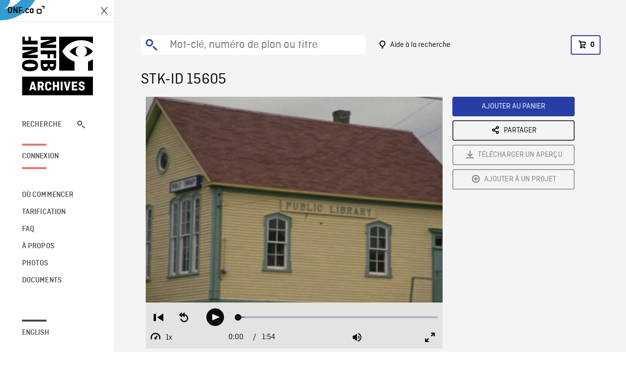

--- FILE ---
content_type: text/html; charset=utf-8
request_url: https://archives.onf.ca/plan/15605/
body_size: 3140
content:


<!DOCTYPE html>
<html lang="fr" class="brand-resize">
  <head>
    <!-- SEO Browser -->
    <meta charset="utf-8">
    <meta http-equiv="X-UA-Compatible" content="IE=edge">
    <meta name="viewport" content="width=device-width,initial-scale=1.0">

    <!-- SEO Robot -->
    <meta name="theme-color" content="#0085CA">
    <meta name="robots" content="index,follow">
    <meta name="googlebot" content="index,follow">

    
  





  <!-- SEO Title / Description / Alternate link -->
  <title>STK-ID 15605 - Archives ONF</title>
  <meta name="description" content="Quelques PG, sous divers angles, de la bibliothèque d&#x27;une petite localité, d&#x27;un homme passant devant la caméra avec deux seaux d&#x27;eau, de quelques moutons qui broutent à proximité  (1:28). PG d&#x27;une petite succursale de la Bank of Nova Scotia (0:25)." />
  <link rel="alternate" hreflang="en" href="https://archives.nfb.ca/stockshot/15605/" />

  <!-- Open Graph Share -->
  <meta property="og:title" content="STK-ID 15605">
  <meta property="og:description" content="Quelques PG, sous divers angles, de la bibliothèque d&#x27;une petite localité, d&#x27;un homme passant devant la caméra avec deux seaux d&#x27;eau, de quelques moutons qui broutent à proximité  (1:28). PG d&#x27;une petite succursale de la Bank of Nova Scotia (0:25).">
  <meta property="og:site_name" content="Archives ONF">
  <meta property="og:locale" content="fr">
  <meta property="og:type" content="website">
  
  <meta property="og:image" content="https://www3.nfb.ca/stk_sd_43/DB-707/SS-2631-OE-04/15605/DB-707_SS-2631-OE-04_15605_Thumbnails.jpg">
  

  <!-- Twitter Share -->
  <meta property="twitter:card'" content="summary_large_image">
  <meta property="twitter:title" content="STK-ID 15605">
  <meta property="twitter:description" content="Quelques PG, sous divers angles, de la bibliothèque d&#x27;une petite localité, d&#x27;un homme passant devant la caméra avec deux seaux d&#x27;eau, de quelques moutons qui broutent à proximité  (1:28). PG d&#x27;une petite succursale de la Bank of Nova Scotia (0:25).">
  
  <meta property="twitter:image" content="https://www3.nfb.ca/stk_sd_43/DB-707/SS-2631-OE-04/15605/DB-707_SS-2631-OE-04_15605_Thumbnails.jpg">
  
  
  
  <meta name="google-site-verification" content="P3nTykUQ40QX8Mn91ThL3MmHs1IuETvz1OJp6L65Nb4" />
  




    <link href="/vue/css/chunk-vendors.a5d03586.css" rel="stylesheet"/>
	<link href="/vue/css/app.d83a5b3d.css" rel="stylesheet"/>
	<script defer="defer" src="/vue/js/chunk-vendors.08ed79bc0ad2f885.min.js"></script>
	<script defer="defer" src="/vue/js/app.d0589b7be1192aa6.min.js"></script>
	<script>window.GENERATED_BY_DJANGO = false</script>
	<link href="/vue/favicon.ico" rel="icon"/>

    <link href="https://dkyhanv6paotz.cloudfront.net/onfca-prod/archives/static/css/loader.0b12b3005727.css" rel="stylesheet">
    
<script type="application/ld+json">
  {
    "@context": "https://schema.org",
    "@type": "VideoObject",
    "name": "A Memo from Fogo",
    "description": "Quelques PG, sous divers angles, de la bibliothèque d\u0027une petite localité, d\u0027un homme passant devant la caméra avec deux seaux d\u0027eau, de quelques moutons qui broutent à proximité  (1:28). PG d\u0027une petite succursale de la Bank of Nova Scotia (0:25).",
    
    "thumbnailUrl": "https://www3.nfb.ca/stk_sd_43/DB-707/SS-2631-OE-04/15605/DB-707_SS-2631-OE-04_15605_Thumbnails.jpg",
    
    
    "duration": "PT0H1M55S",
    
    "contentUrl": "https://archives.onf.ca/stockshots/videos/DB-707/SS-2631-OE-04/15605/DB-707_SS-2631-OE-04_15605_WorkingCopy.mov",
    "uploadDate": "1971"
  }
</script>

  </head>
  <body class="no-js forceScrollY">
    <div id="app">
      
<h1>STK-ID 15605</h1>
<video controls poster="https://www3.nfb.ca/stk_sd_43/DB-707/SS-2631-OE-04/15605/DB-707_SS-2631-OE-04_15605_Thumbnails.jpg">
  <source src="https://archives.onf.ca/stockshots/videos/DB-707/SS-2631-OE-04/15605/DB-707_SS-2631-OE-04_15605_WorkingCopy.mov">
</video>

<p>Quelques PG, sous divers angles, de la bibliothèque d&#x27;une petite localité, d&#x27;un homme passant devant la caméra avec deux seaux d&#x27;eau, de quelques moutons qui broutent à proximité  (1:28). PG d&#x27;une petite succursale de la Bank of Nova Scotia (0:25).</p>
<h2>Détails</h2>
<dl>
  <dt>Extrait du film</dt>
  <dd>A Memo from Fogo</dd>

  
  <dt>Lieu</dt>
  <dd>Terre-Neuve-et-Labrador</dd>
  

  
  <dt>Année</dt>
  <dd>1971</dd>
  

  
  <dt>Collection</dt>
  <dd>Office National du Film</dd>
  

  

  
  <dt>Formats disponibles</dt>
  <dd>Video Disque Digital, Bobine 16 mm, Digital Beta</dd>
  

  
  <dt>Format de tournage</dt>
  <dd>35mm eastman color neg, 16mm original ektachrome</dd>
  

  
  <dt>Format de l'image</dt>
  <dd>4/3</dd>
  

  
  <dt>Résolutions disponibles</dt>
  <dd>720 x 486</dd>
  
</dl>

    </div>

    
<div id="archives-loader">
  <div class="logo">
    <img src="https://dkyhanv6paotz.cloudfront.net/onfca-prod/archives/static/archives-logo-v.2ed2b7370d04.svg" />
  </div>
</div>
    

<script>
window.VUE_APP_META_I18N = {
  "suffix": " - Archives ONF",
  "default": {
    "title": "Archives ONF",
    "description": "Notre vaste collection de plans d\u0027archives rassemble des contenus images et vidéos provenant non seulement du Canada, mais du monde entier. Il vous faut des images en couleurs de la Seconde Guerre mondiale ou de la fonte des glaces dans l’Arctique? Ne cherchez plus.\u000ATémoignant de plus d’un siècle d’histoire, nos fichiers et nos bobines de film impeccablement préservés permettent des transferts de qualité sur mesure, quelle que soit la résolution désirée : SD, HD, 4K, 8K, etc."
  },
  "stockshot": {
    "title": "STK-ID {id}"
  },
  "search": {
    "title": "Recherche",
    "description": "Trouvez le plan parfait avec l\u0027outil de recherche avancée de la plateforme Archives ONF. Cherchez par mot\u002Dclé, lieu, date ou numéro de plan, et précisez votre recherche à l\u0027aide de multiples filtres."
  },
  "cart": {
    "title": "Panier",
    "description": "Ajouter des plans à votre panier afin de démarrer le processus de demande de licence pour l\u0027achat de plans d\u0027archives sur le site Archives ONF."
  },
  "request_list": {
    "title": "Vos demandes de licence",
    "description": "Accédez à l\u0027historique de vos demandes de licence à l\u0027équipe des ventes d\u0027Archives ONF. "
  },
  "request_detail": {
    "title": "Demande de licence",
    "description": "Faites parvenir une demande de licences à Archives ONF afin de démarrer le processus de commande de plans d\u0027archives."
  },
  "clipbin_list": {
    "title": "Projets",
    "description": "Accédez à tous vos projets et organisez vos plans d\u0027archives avant d\u0027envoyer une demande de licence et de commander des plans à l\u0027équipe Archives ONF."
  },
  "clipbin_detail": {
    "title": "Projet",
    "description": "Gérez votre projet en ajoutant des plans d\u0027archives à une liste. Vous pouvez créer plusieurs listes et gérer de multiples projets sur le site Archives ONF."
  },
  "calculator": {
    "title": "Calculateur de tarifs",
    "description": "Utilisez le calculateur de tarifs pour estimer le coût par seconde des droits souhaités sur votre prochaine commande de plans d\u0027Archives ONF."
  },
  "404": {
    "title": "404",
    "description": "La page demandée n\u0027a pas été trouvée. Communiquez avec nous pour signaler cette erreur."
  }
}
</script>

    <script src="https://dkyhanv6paotz.cloudfront.net/onfca-prod/archives/static/js/loader.1015c52469a2.js"></script>
    

    <script>
      window.VUE_APP_GTM_ID = "GTM-NMCS2FB"
      window.VUE_APP_GTM_SECOND_ID = "GTM-NLQ6TKD"
      window.VUE_APP_THUMBNAIL_PATTERN = "https://dkyhanv6paotz.cloudfront.net/live/fit-in/{width}x{height}/{path}"
      window.VUE_APP_GTM_USER_ID = ""
      window.ARCHIVES_CLIENT_ID = "013331"
      
      window.GENERATED_BY_DJANGO = true
    </script>
  </body>
</html>


--- FILE ---
content_type: text/css
request_url: https://archives.onf.ca/vue/css/app.d83a5b3d.css
body_size: 39661
content:
.button.is-link.is-outlined[data-v-1fa95b54]{background:#fff}.button.is-link.is-outlined[data-v-1fa95b54]:hover{background:#263ea6}#l-leftNav .navhat{flex-shrink:0}#l-leftNav .navhat .external-link span{font-size:1.2rem}#l-leftNav .navhat .svg-container{opacity:.8}#l-leftNav .cart-badge{margin-left:auto}#l-leftNav .search-link{margin-left:20px!important}@media screen and (min-width:990px){#l-leftNav .search-link{margin-left:0!important}}#l-leftNav{--nfb-accent-color:#0085ca}#l-leftNav>div{display:flex;flex-direction:column;width:100%}#l-leftNav-collapsed .logo .horizontal{width:100%;height:20px}#l-leftNav .appLinks{flex-grow:1}#l-leftNav .main-nav.space-bottom{margin-bottom:24px!important}#l-leftNav .space-bottom{margin-bottom:48px}#l-leftNav .connectedMenu li.connexionLi{font-size:.8em}#l-leftNav .connexionLi.disabled{display:flex;align-items:center}#l-leftNav .connexionLi.disabled a{pointer-events:none;opacity:.5}#l-leftNav li.connexionLi{margin-bottom:25px!important}#l-leftNav li.connexionLi:after,#l-leftNav li.connexionLi:before{width:50px;position:absolute;height:4px;background:#eb736b;content:""}#l-leftNav li.connexionLi:before{top:0}#l-leftNav li.connexionLi:after{bottom:0}#l-leftNav li a.offset-ico-link{display:flex;flex-direction:row;align-items:center;justify-content:space-between;flex-wrap:wrap;max-width:none}@media (max-height:800px){#l-leftNav ul:first-of-type{padding-top:24px}#l-leftNav .space-bottom{margin-bottom:12px}}.nfb-tooltip{width:200px}.nfb-footer{--nfb-footer-text-color:#000;--nfb-footer-link-hover-color:#1c7a3e;--nfb-footer-background-color:#fff;font-family:Public Sans,Georgia,serif,Apple Color Emoji,Segoe UI Emoji,Segoe UI Symbol;font-style:normal;font-weight:500;font-size:1rem;line-height:1.5rem;color:#1c1b1b;padding:24px 0;display:flex;flex-direction:column;justify-content:center;align-items:center;text-align:center;background-color:var(--nfb-footer-background-color)}.nfb-footer,.nfb-footer a{color:var(--nfb-footer-text-color)}.nfb-footer a:focus-visible,.nfb-footer a:hover{color:var(--nfb-footer-link-hover-color);text-decoration:underline}.nfb-footer a:focus-visible{text-decoration-thickness:4px;outline:none}.nfb-footer__details-container{width:100%;display:grid;grid-template-columns:1fr;grid-auto-flow:dense;gap:48px}.nfb-footer__details-item{gap:16px;justify-content:center}.nfb-footer__apps-items,.nfb-footer__details-item{display:flex;flex-direction:column;align-items:center}.nfb-footer__apps-items{gap:24px;justify-content:flex-start}.nfb-footer__apps-container{display:flex;flex-direction:column;justify-content:center;gap:16px;margin-top:48px}.nfb-footer__others-items{display:flex;flex-direction:column;gap:24px;justify-content:flex-start;align-items:center}.nfb-footer__others-container{display:flex;flex-direction:column;justify-content:center;gap:48px;margin-top:48px}.nfb-footer__social{display:inline-flex;align-items:center;gap:1rem;text-decoration:none!important}.nfb-footer__social-icon{display:flex;margin-bottom:2px}.nfb-footer__social:hover .nfb-footer__social-text{text-decoration:underline}@media print,screen and (min-width:768px){.nfb-footer{justify-content:flex-start;text-align:left;align-items:start}.nfb-footer__details-container{grid-template-columns:-webkit-max-content -webkit-max-content -webkit-max-content auto;grid-template-columns:max-content max-content max-content auto;gap:0}.nfb-footer__details-item{justify-content:flex-start;align-items:start}.nfb-footer__details-item:not(:last-child){margin-right:48px}.nfb-footer__details-item--social{grid-column:1/-1;display:flex;flex-direction:row;align-items:flex-end;margin-top:48px}.nfb-footer__apps-items{flex-direction:row;flex-wrap:wrap}.nfb-footer__others-items{flex-direction:row}.nfb-footer__others-container{gap:24px}}@media print,screen and (min-width:990px){.nfb-footer__details-item:not(:last-child){margin-right:128px}}@media print,screen and (min-width:1440px){.nfb-footer__details-item--social{display:flex;flex-direction:column;grid-column:unset;margin-top:0}.nfb-footer__others-container{width:100%;flex-direction:row;justify-content:space-between}}.nfb-footer.nfb-footer--dark{--nfb-footer-text-color:#fff;--nfb-footer-link-hover-color:#05ee80;--nfb-footer-background-color:#18171a}.nfb-logo__apple-app-en{content:url(/vue/img/apple-app-en.1a5b5c54.svg)}.nfb-logo__apple-app-fr{content:url(/vue/img/apple-app-fr.2f72329b.svg)}.nfb-logo__apple-app-en--dark{content:url(/vue/img/apple-app-en--dark.34d7d8cd.svg)}.nfb-logo__apple-app-fr--dark{content:url(/vue/img/apple-app-fr--dark.b786e4e0.svg)}.nfb-logo__android-tv{content:url(/vue/img/android-tv.20450711.svg)}.nfb-logo__android-tv--dark{content:url(/vue/img/android-tv--dark.354958ba.svg)}.nfb-logo__apple-tv-en{content:url(/vue/img/apple-tv-en.a8fb564b.svg)}.nfb-logo__apple-tv-en--dark{content:url(/vue/img/apple-tv-en--dark.4b24807f.svg)}.nfb-logo__apple-tv-fr{content:url(/vue/img/apple-tv-fr.53a139cc.svg)}.nfb-logo__apple-tv-fr--dark{content:url(/vue/img/apple-tv-fr--dark.2e7f86fe.svg)}.nfb-logo__google-play-en{content:url(/vue/img/google-play-en.afb0c74a.svg)}.nfb-logo__google-play-en--dark{content:url(/vue/img/google-play-en--dark.3acebd79.svg)}.nfb-logo__google-play-fr{content:url(/vue/img/google-play-fr.1eeb1f80.svg)}.nfb-logo__google-play-fr--dark{content:url(/vue/img/google-play-fr--dark.6e28e6e8.svg)}.nfb-logo__roku{content:url(/vue/img/roku.27a81585.svg)}.nfb-logo__roku--dark{content:url(/vue/img/roku--dark.fab5a378.svg)}.nfb-logo__fire-tv{content:url(/vue/img/fire-tv.52f0ca00.svg)}.nfb-logo__fire-tv--dark{content:url(/vue/img/fire-tv--dark.9f5e59b8.svg)}.nfb-logo__canada{content:url(/vue/img/canada.34ae45b5.svg)}.nfb-logo__canada--dark{content:url(/vue/img/canada--dark.e51c9844.svg)}.l-bigContainer{width:100%}.legal-notice[data-v-2362a281]{background-color:#e3e3e2;margin-top:4rem}.legal-notice p[data-v-2362a281]{max-width:640px;font-size:.75rem}.loading-wrapper[data-v-6c048231]{position:absolute;display:flex;justify-content:center;align-items:center;top:0;bottom:0;left:0;right:0;margin:auto;background:hsla(0,0%,48%,.467)}.form-control[data-v-27e54669]:first-of-type,.form-control[data-v-2d6bc22a]:first-of-type,.form-control[data-v-724acee0]:first-of-type,.form-control[data-v-73b5bc9c]:first-of-type,.form-control[data-v-e14e0446]:first-of-type{margin-bottom:24px}.form[data-v-c0f8b99c]{display:flex;align-items:center;justify-content:space-around}.form .form-control[data-v-c0f8b99c]:first-of-type{flex-grow:1;width:auto}.form .button[data-v-c0f8b99c]{margin:0;margin-left:24px}.form .is-secondary[data-v-c0f8b99c]:disabled{background-color:#fff!important}.share-stockshot-dialog[data-v-6a40f3dc]{min-width:500px}.share-stockshot-dialog .inputs[data-v-6a40f3dc]{display:flex;justify-content:space-between}.share-stockshot-dialog .inputs input[data-v-6a40f3dc]{width:100%}.share-stockshot-dialog .icons[data-v-6a40f3dc]{font-size:2em}.share-stockshot-dialog .icons a[data-v-6a40f3dc]:not(:first-of-type){padding-left:1em}header[data-v-5731ebd4]{display:flex;flex-direction:row;align-items:center;padding:1.5rem;border-bottom:4px solid #c0bfbe}header>[data-v-5731ebd4]{margin:0;padding:.25em 1.5rem;font-size:1.5rem;display:flex;align-items:center}header>[data-v-5731ebd4]:first-child{padding-left:0}header .with-border[data-v-5731ebd4]{border-right:1px solid #263ea6}header img[data-v-5731ebd4]{margin-left:auto;padding:0;height:2rem}header .active[data-v-5731ebd4]{font-weight:700}@media(max-width:1024px){header[data-v-5731ebd4]{padding:1rem 1.5rem}header>[data-v-5731ebd4]{font-size:1em;padding:.25em 1.25rem}header img[data-v-5731ebd4]{height:1.5rem}}.button.is-rounded[data-v-4ae7335c],.button[data-v-4ae7335c],.global-focus-transparent[data-v-4ae7335c],.global-focus.input-v2[data-v-4ae7335c],.global-focus[data-v-4ae7335c],.hover-accessibility[data-v-4ae7335c],.input-container[data-v-4ae7335c],input:not(.input-container input):not(.vs__search).input-v2[data-v-4ae7335c],input[data-v-4ae7335c]:not(.input-container input):not(.vs__search),textarea.input-v2[data-v-4ae7335c],textarea[data-v-4ae7335c]{border:2px solid;border-radius:5px}.button[data-v-4ae7335c]:focus-visible,.global-focus-transparent[data-v-4ae7335c]:focus-visible,.global-focus.input-v2[data-v-4ae7335c]:focus-visible,.global-focus[data-v-4ae7335c]:focus-visible,.hover-accessibility[data-v-4ae7335c]:focus-visible,.input-container[data-v-4ae7335c]:focus-visible,input[data-v-4ae7335c]:focus-visible:not(.input-container input):not(.vs__search),textarea.input-v2[data-v-4ae7335c]:focus-visible,textarea[data-v-4ae7335c]:focus-visible{border-color:#6b6a69!important}.error.button[data-v-4ae7335c],.error.global-focus-transparent[data-v-4ae7335c],.error.global-focus.input-v2[data-v-4ae7335c],.error.global-focus[data-v-4ae7335c],.error.input-container[data-v-4ae7335c],.hover-accessibility.error[data-v-4ae7335c],input.error[data-v-4ae7335c]:not(.input-container input):not(.vs__search),textarea.error.input-v2[data-v-4ae7335c],textarea.error[data-v-4ae7335c]{border-color:#e03c31!important}.input-container[data-v-4ae7335c]{padding:6px 10px!important}.input-container.error[data-v-4ae7335c],.input-container[data-v-4ae7335c]:focus-visible{padding:5px 9px!important;border:3px solid}.global-focus[data-v-4ae7335c],input[data-v-4ae7335c]:not(.input-container input):not(.vs__search),textarea[data-v-4ae7335c]{border-color:#e3e3e2!important;padding:2px 4px!important}.global-focus[data-v-4ae7335c] ::-webkit-input-placeholder,input[data-v-4ae7335c]:not(.input-container input):not(.vs__search) ::-webkit-input-placeholder,textarea[data-v-4ae7335c] ::-webkit-input-placeholder{color:#6b6a69}.global-focus[data-v-4ae7335c] :-moz-placeholder,.global-focus[data-v-4ae7335c] ::-moz-placeholder,input[data-v-4ae7335c]:not(.input-container input):not(.vs__search) :-moz-placeholder,input[data-v-4ae7335c]:not(.input-container input):not(.vs__search) ::-moz-placeholder,textarea[data-v-4ae7335c] :-moz-placeholder,textarea[data-v-4ae7335c] ::-moz-placeholder{color:#6b6a69}.global-focus[data-v-4ae7335c] :-ms-input-placeholder,input[data-v-4ae7335c]:not(.input-container input):not(.vs__search) :-ms-input-placeholder,textarea[data-v-4ae7335c] :-ms-input-placeholder{color:#6b6a69}.global-focus.error[data-v-4ae7335c],.global-focus[data-v-4ae7335c]:focus-visible,input:not(.input-container input):not(.vs__search).error[data-v-4ae7335c],input[data-v-4ae7335c]:not(.input-container input):not(.vs__search):focus-visible,textarea.error[data-v-4ae7335c],textarea[data-v-4ae7335c]:focus-visible{padding:2px 4px!important}.global-focus.input-v2[data-v-4ae7335c],input:not(.input-container input):not(.vs__search).input-v2[data-v-4ae7335c],textarea.input-v2[data-v-4ae7335c]{border-color:#6b6a69!important;padding:8px 14px!important}.global-focus.input-v2[data-v-4ae7335c] ::-webkit-input-placeholder,input:not(.input-container input):not(.vs__search).input-v2[data-v-4ae7335c] ::-webkit-input-placeholder,textarea.input-v2[data-v-4ae7335c] ::-webkit-input-placeholder{color:#6b6a69}.global-focus.input-v2[data-v-4ae7335c] :-moz-placeholder,.global-focus.input-v2[data-v-4ae7335c] ::-moz-placeholder,input:not(.input-container input):not(.vs__search).input-v2[data-v-4ae7335c] :-moz-placeholder,input:not(.input-container input):not(.vs__search).input-v2[data-v-4ae7335c] ::-moz-placeholder,textarea.input-v2[data-v-4ae7335c] :-moz-placeholder,textarea.input-v2[data-v-4ae7335c] ::-moz-placeholder{color:#6b6a69}.global-focus.input-v2[data-v-4ae7335c] :-ms-input-placeholder,input:not(.input-container input):not(.vs__search).input-v2[data-v-4ae7335c] :-ms-input-placeholder,textarea.input-v2[data-v-4ae7335c] :-ms-input-placeholder{color:#6b6a69}.global-focus.input-v2.error[data-v-4ae7335c],.global-focus.input-v2[data-v-4ae7335c]:focus-visible,input:not(.input-container input):not(.vs__search).input-v2.error[data-v-4ae7335c],input:not(.input-container input):not(.vs__search).input-v2[data-v-4ae7335c]:focus-visible,textarea.input-v2.error[data-v-4ae7335c],textarea.input-v2[data-v-4ae7335c]:focus-visible{padding:8px 14px!important}.global-focus-transparent[data-v-4ae7335c]{border-color:transparent!important;padding:2px 4px!important}.global-focus-transparent[data-v-4ae7335c] ::-webkit-input-placeholder{color:#6b6a69}.global-focus-transparent[data-v-4ae7335c] :-moz-placeholder,.global-focus-transparent[data-v-4ae7335c] ::-moz-placeholder{color:#6b6a69}.global-focus-transparent[data-v-4ae7335c] :-ms-input-placeholder{color:#6b6a69}.global-focus-transparent.error[data-v-4ae7335c],.global-focus-transparent[data-v-4ae7335c]:focus-visible{padding:2px 4px!important}.button[data-v-4ae7335c]{border-color:false!important;padding:calc(.5em - 2px) calc(.75em - 2px)!important}.button[data-v-4ae7335c] ::-webkit-input-placeholder{color:#6b6a69}.button[data-v-4ae7335c] :-moz-placeholder,.button[data-v-4ae7335c] ::-moz-placeholder{color:#6b6a69}.button[data-v-4ae7335c] :-ms-input-placeholder{color:#6b6a69}.button.error[data-v-4ae7335c],.button[data-v-4ae7335c]:focus-visible{padding:calc(.5em - 2px) calc(.75em - 2px)!important}.button.is-rounded[data-v-4ae7335c]{border-color:transparent!important;padding:calc(.5em - 2px) 1em!important}.button.is-rounded[data-v-4ae7335c] ::-webkit-input-placeholder{color:#6b6a69}.button.is-rounded[data-v-4ae7335c] :-moz-placeholder,.button.is-rounded[data-v-4ae7335c] ::-moz-placeholder{color:#6b6a69}.button.is-rounded[data-v-4ae7335c] :-ms-input-placeholder{color:#6b6a69}.button.is-rounded.error[data-v-4ae7335c],.button.is-rounded[data-v-4ae7335c]:focus-visible{padding:calc(.5em - 2px) 1em!important}.vs--unsearchable .vs__search[data-v-4ae7335c]{padding:0!important;opacity:0}.search-bar .search-input[data-v-4ae7335c]{border:none!important;border-radius:none!important}.btn.filter-item[data-v-4ae7335c]{outline-offset:0}.button.is-md-trigger[data-v-4ae7335c]{border-radius:50%;padding:0 .5em!important;height:1.5em;font-size:1.5em;margin:0 .2em}.buttons[data-v-4ae7335c]{flex-wrap:nowrap}.buttons .button[data-v-4ae7335c]{color:#0a0a0a}.buttons .button.disabled[data-v-4ae7335c],.buttons .button[data-v-4ae7335c]:disabled{color:#c0bfbe;opacity:1}.buttons .button[data-v-4ae7335c]:hover:not(:disabled,.disabled){color:#263ea6}.thumbLink[data-v-721f89e1]{position:relative;padding-top:56.25%;overflow:hidden}.thumbLink .video-container[data-v-721f89e1],.thumbLink img[data-v-721f89e1]{position:absolute;height:100%;width:100%;top:0}.thumbLink .video-container[data-v-721f89e1]{height:100%;z-index:32;top:50%;transform:translateY(-50%)}.thumbLink .loading-background{display:none}.thumbLink .loading-icon{bottom:.5em;left:unset;position:absolute;right:.5em;top:unset}.thumbLink .loading-icon:after{width:1em;height:1em}.card-content[data-v-4632015f]{display:flex;justify-content:space-between;padding:0 8px 8px}.card-image[data-v-4632015f]{padding:8px}.card-info[data-v-4632015f]{display:flex;align-items:center}.card-info .card-title p[data-v-4632015f]{margin:0}.card-info .card-title p+p[data-v-4632015f]{font-size:.8em}.card-info .ar-checkbox[data-v-4632015f]{margin-top:auto;margin-bottom:auto;margin-left:2px;margin-right:4px;width:1.5em;height:1.5em}.compact[data-v-3a95a7e2]{display:flex;padding:.5em}.compact .card-image[data-v-3a95a7e2]{width:4em;padding:0;flex-shrink:0}@media screen and (min-width:1024px){.compact .card-image[data-v-3a95a7e2]{margin-right:1em;width:5em}}.compact .card-content[data-v-3a95a7e2]{display:flex;flex-grow:1;flex-direction:column;padding:0 8px}.compact .card-content .card-header[data-v-3a95a7e2]{display:flex;align-items:center;margin-right:-8px}.compact .card-content .card-header a[data-v-3a95a7e2]{display:flex;flex-grow:1;align-items:center;justify-content:space-between}.compact .card-content .card-header .ar-checkbox[data-v-3a95a7e2]{margin-top:auto;margin-bottom:auto;margin-right:4px;width:1.5em;height:1.5em}.compact .card-content .card-header .card-title[data-v-3a95a7e2]{display:flex;flex-direction:column;flex-grow:1}.compact .card-content .card-header .card-title p[data-v-3a95a7e2]{margin:0}.card-actions[data-v-3a95a7e2]{margin-left:12px}.card-description[data-v-3a95a7e2]{min-height:4em}.card-description .more[data-v-3a95a7e2]{display:flex;align-items:center;color:var(--nfb-accent-color);cursor:pointer}.card-description .more p[data-v-3a95a7e2]{text-decoration:underline}@media(max-width:1024px){.card-description p[data-v-3a95a7e2]{font-size:.75em}.card-content[data-v-3a95a7e2]{padding:0!important}}.detailed[data-v-8851cada]{display:flex;padding:.5em;flex-direction:column;align-items:center}@media screen and (min-width:769px){.detailed[data-v-8851cada]{flex-direction:row}}.detailed .card-image[data-v-8851cada]{width:100%;padding:0}@media screen and (min-width:769px){.detailed .card-image[data-v-8851cada]{width:100px}}@media screen and (min-width:1024px){.detailed .card-image[data-v-8851cada]{width:200px}}@media screen and (min-width:1216px){.detailed .card-image[data-v-8851cada]{width:300px}}.detailed .card-content[data-v-8851cada]{display:flex;flex-grow:1;flex-direction:column;width:100%}@media screen and (min-width:769px){.detailed .card-content[data-v-8851cada]{padding:0 10px}}@media screen and (min-width:1216px){.detailed .card-content[data-v-8851cada]{padding:0 1.5rem}}.detailed .card-content .card-header[data-v-8851cada]{display:flex;align-items:center}.detailed .card-content .card-header .buttons[data-v-8851cada]{margin-left:auto}.detailed .card-content .card-header .ar-checkbox[data-v-8851cada]{margin-top:auto;margin-bottom:auto;margin-right:4px;width:1.5em;height:1.5em}.detailed .card-content .card-header .card-title[data-v-8851cada]{display:flex;flex-direction:column;flex-grow:1}.detailed .card-content .card-header .card-title p[data-v-8851cada]{margin:0}@media screen and (min-width:769px){.card-description[data-v-8851cada]{max-width:640px;min-height:4em}}.card-description .more[data-v-8851cada]{display:flex;align-items:center;color:#263ea6;cursor:pointer}.card-description .more p[data-v-8851cada]{text-decoration:underline}@media(max-width:1024px){.card-description p[data-v-8851cada]{font-size:.75em}}.card.mini[data-v-16565df1]{border:1px solid #f5f4f4;display:flex;padding:8px;margin-bottom:4px}.card.mini .card-content[data-v-16565df1]{display:flex;flex-grow:1;flex-direction:row;padding:0;align-items:center}.card.mini .card-content .card-image[data-v-16565df1]{width:4em;padding:0;flex-shrink:0;margin-right:8px}.card.mini .card-content .card-title[data-v-16565df1]{display:flex;flex-direction:column}.card.mini .card-content .card-title p[data-v-16565df1]{margin:0}.shot-cards-layout[data-v-b8928524]{display:flex;flex-direction:column;gap:1rem;--grid-col:4;--grid-item--max-width:calc((100% - var(--grid-col)*1rem)/var(--grid-col))}.shot-cards-layout.layout-grid[data-v-b8928524]{display:grid;grid-template-columns:repeat(auto-fill,minmax(100%,1fr))}@media(min-width:768px){.shot-cards-layout.layout-grid[data-v-b8928524]{grid-template-columns:repeat(auto-fill,minmax(max(250px,var(--grid-item--max-width)),1fr))}}@media(min-width:992px){.shot-cards-layout.layout-grid[data-v-b8928524]{grid-template-columns:repeat(auto-fill,minmax(max(300px,var(--grid-item--max-width)),1fr))}}@media(min-width:1240px){.shot-cards-layout[data-v-b8928524]{--grid-col:4;--grid-item--max-width:calc((100% - var(--grid-col)*1rem)/var(--grid-col))}.shot-cards-layout.layout-grid[data-v-b8928524]{grid-template-columns:repeat(auto-fill,minmax(max(200px,var(--grid-item--max-width)),1fr))}}.button,.button.is-rounded,.global-focus,.global-focus-transparent,.global-focus.input-v2,.hover-accessibility,.input-container,input:not(.input-container input):not(.vs__search),input:not(.input-container input):not(.vs__search).input-v2,textarea,textarea.input-v2{border:2px solid;border-radius:5px}.button:focus-visible,.global-focus-transparent:focus-visible,.global-focus.input-v2:focus-visible,.global-focus:focus-visible,.hover-accessibility:focus-visible,.input-container:focus-visible,input:focus-visible:not(.input-container input):not(.vs__search),textarea.input-v2:focus-visible,textarea:focus-visible{border-color:#6b6a69!important}.error.button,.error.global-focus,.error.global-focus-transparent,.error.global-focus.input-v2,.error.input-container,.hover-accessibility.error,input.error:not(.input-container input):not(.vs__search),textarea.error,textarea.error.input-v2{border-color:#e03c31!important}.shot-cards-layout a:hover{text-decoration:none!important}.shot-cards-layout a:hover .card-description,.shot-cards-layout a:hover .card-title .title{text-decoration:underline}.buttons[data-v-a6e2e4ea]{justify-content:space-between}.loading-wrapper[data-v-a6e2e4ea]{min-height:0}.row[data-v-0c46bd33]{margin-bottom:1rem}.col-sm-12[data-v-0c46bd33],.col-sm-6[data-v-0c46bd33]{margin-top:.5rem}#orderRequest{overflow-y:auto}#orderRequest .button.custom-back-icon{padding-left:0!important;margin-bottom:1em}#orderRequest .button.custom-back-icon .icon{font-size:1.8em;color:#464545}header[data-v-14860faf]{display:flex;flex-direction:row;align-items:center;padding:1.5rem;border-bottom:4px solid #c0bfbe}header>[data-v-14860faf]{margin:0;padding:.25em 1.5rem;font-size:1.5rem;display:flex;align-items:center}header>[data-v-14860faf]:first-child{padding-left:0}header .with-border[data-v-14860faf]{border-right:1px solid #263ea6}header img[data-v-14860faf]{margin-left:auto;padding:0;height:2rem}header .active[data-v-14860faf]{font-weight:700}@media(max-width:1024px){header[data-v-14860faf]{padding:1rem 1.5rem}header>[data-v-14860faf]{font-size:1em;padding:.25em 1.25rem}header img[data-v-14860faf]{height:1.5rem}}.confirmation .title[data-v-343577ca]{margin-top:0}#orderRequest[data-v-343577ca]{overflow-y:auto}.content[data-v-343577ca]{width:100%;flex:1 0 100%;padding:16px}.ci-version-toggle[data-v-5dc82c05]{z-index:10000;position:absolute;top:0;right:0;height:5px;width:5px;opacity:0}.ci-version[data-v-5dc82c05]{border:1px solid #aaa9a7;font-size:12px;background-color:#f5f4f4;cursor:default;z-index:10000;position:absolute;top:5px;right:5px;padding:2px 8px;border-radius:20px}.ci-version a[data-v-5dc82c05]{color:#0085ca;font-weight:700}.ci-version .clipboard[data-v-5dc82c05]{color:#e03c31}.m-ribbon{background-color:#86c7e9;z-index:2}.m-ribbon,.m-ribbon [class*=l-largeur]{position:relative}.m-ribbon .x-icon-link{width:16px;height:16px;position:absolute;top:50%;margin-top:-8px;margin-right:-8px;right:0;display:block}.m-ribbon .x-icon-link .x-icon{width:16px;height:16px;position:absolute;top:0}.m-ribbon .x-icon-link .x-icon path{fill:#000;transition:fill .2s linear;-webkit-transform:translateZ(0);-moz-transform:translateZ(0);-webkit-backface-visibility:hidden}.m-ribbon .x-icon-link:hover .x-icon path{fill:#b42b22}.m-ribbon .l-contentContainer{padding:12px 0}.m-ribbon p.message{margin-top:0;margin-bottom:0}.m-ribbon small{display:block}.m-ribbon .message{margin-right:32px;font-style:italic;padding-top:5px;padding-bottom:5px}.m-ribbon .message a{text-decoration:underline}.m-ribbon .message a.btn{text-decoration:none}.m-ribbon .message .icon{font-size:14px}.m-ribbon.warning{background-color:#ffe46d}.m-ribbon.success{background-color:#6cdc97}.m-ribbon.danger{background-color:#eb736b}.m-ribbon.withChoice{text-align:center}.m-ribbon.withChoice .message{margin-right:0}.m-ribbon.withChoice .btContainer .btn{margin:5px 5px}.m-ribbon.withChoice .btContainer .btn.btn-link{margin:0}@media (min-width:1200px){.m-ribbon.withChoice{text-align:left}.m-ribbon.withChoice>div>div{display:table}.m-ribbon.withChoice .message{margin-right:20px;display:table-cell;vertical-align:middle}.m-ribbon.withChoice .btContainer{display:table-cell;vertical-align:middle;text-align:right;width:auto;white-space:nowrap;padding-left:2rem}}@media(min-width:990px){#l-generalContainer .page-loading[data-v-f5b8cede]{left:236px}}@media(min-width:1440px){#l-generalContainer .page-loading[data-v-f5b8cede]{left:16.3888888889%}}#l-generalContainer #l-rightContentSide[data-v-f5b8cede]{display:none}#l-generalContainer #l-rightContentSide.is-loaded[data-v-f5b8cede]{display:flex}.icon[data-v-40802b7f]{margin-bottom:-3px}.icon.is-small[data-v-40802b7f]{font-size:.75rem}.icon.is-medium[data-v-40802b7f]{font-size:1rem}.icon.is-large[data-v-40802b7f]{font-size:1.5rem}
/*! normalize.css v3.0.3 | MIT License | github.com/necolas/normalize.css */html{font-family:sans-serif;-ms-text-size-adjust:100%}body{margin:0}article,aside,details,figcaption,figure,footer,header,hgroup,main,menu,nav,section,summary{display:block}audio,canvas,progress,video{display:inline-block;vertical-align:baseline}audio:not([controls]){display:none;height:0}[hidden],template{display:none}a{background-color:transparent}a:active,a:hover{outline:0}abbr[title]{border-bottom:1px dotted}b,strong{font-weight:700}dfn{font-style:italic}h1{font-size:2em;margin:.67em 0}mark{background:#ff0;color:#000}small{font-size:80%}sub,sup{font-size:75%;line-height:0;position:relative;vertical-align:baseline}sup{top:-.5em}sub{bottom:-.25em}img{border:0}svg:not(:root){overflow:hidden}figure{margin:1em 40px}hr{box-sizing:content-box;height:0}pre{overflow:auto}code,kbd,pre,samp{font-family:monospace,monospace;font-size:1em}button,input,optgroup,select,textarea{color:inherit;font:inherit;margin:0}button{overflow:visible}button,select{text-transform:none}button,html input[type=button],input[type=reset],input[type=submit]{-webkit-appearance:button;cursor:pointer}button[disabled],html input[disabled]{cursor:default}button::-moz-focus-inner,input::-moz-focus-inner{border:0;padding:0}input{line-height:normal}input[type=checkbox],input[type=radio]{box-sizing:border-box;padding:0}input[type=number]::-webkit-inner-spin-button,input[type=number]::-webkit-outer-spin-button{height:auto}input[type=search]{-webkit-appearance:textfield;box-sizing:content-box}input[type=search]::-webkit-search-cancel-button,input[type=search]::-webkit-search-decoration{-webkit-appearance:none}fieldset{border:1px solid silver;margin:0 2px;padding:.35em .625em .75em}textarea{overflow:auto}optgroup{font-weight:700}table{border-collapse:collapse;border-spacing:0}td,th{padding:0}
/*! Source: https://github.com/h5bp/html5-boilerplate/blob/master/src/css/main.css */@media print{*,:after,:before{background:transparent!important;color:#000!important;box-shadow:none!important;text-shadow:none!important}a,a:visited{text-decoration:underline}a[href]:after{content:" (" attr(href) ")"}abbr[title]:after{content:" (" attr(title) ")"}a[href^="#"]:after,a[href^="javascript:"]:after{content:""}blockquote,pre{border:1px solid #999;page-break-inside:avoid}thead{display:table-header-group}img,tr{page-break-inside:avoid}img{max-width:100%!important}h2,h3,p{orphans:3;widows:3}h2,h3{page-break-after:avoid}.navbar{display:none}.btn>.caret,.dropup>.btn>.caret{border-top-color:#000!important}.label{border:1px solid #000}.table{border-collapse:collapse!important}.table td,.table th{background-color:#fff!important}.table-bordered td,.table-bordered th{border:1px solid #ddd!important}}*,:after,:before{box-sizing:border-box}html{font-size:10px;-webkit-tap-highlight-color:rgba(0,0,0,0)}body{color:#000;background-color:#f5f4f4}button,input,select,textarea{font-family:inherit;font-size:inherit;line-height:inherit}a{color:#000}a:focus,a:hover{color:#1c7a3e;text-decoration:underline}a:focus{outline:5px auto -webkit-focus-ring-color;outline-offset:-2px}figure{margin:0}img{vertical-align:middle}.img-responsive{display:block;max-width:100%;height:auto}.img-rounded{border-radius:6px}.img-thumbnail{padding:4px;line-height:1.5;background-color:#f5f4f4;border:1px solid #ddd;border-radius:4px;transition:all .2s ease-in-out;display:inline-block;max-width:100%;height:auto}.img-circle{border-radius:50%}hr{margin-top:24px;margin-bottom:24px;border:0;border-top:1px solid #eee}.sr-only{position:absolute;width:1px;height:1px;margin:-1px;padding:0;overflow:hidden;clip:rect(0,0,0,0);border:0}.sr-only-focusable:active,.sr-only-focusable:focus{position:static;width:auto;height:auto;margin:0;overflow:visible;clip:auto}[role=button]{cursor:pointer}.h1,.h2,.h3,.h4,.h5,.h6,h1,h2,h3,h4,h5,h6{font-family:Elza Round,Georgia,serif,Apple Color Emoji,Segoe UI Emoji,Segoe UI Symbol;font-weight:500;line-height:1.2em;color:inherit}.h1 .small,.h1 small,.h2 .small,.h2 small,.h3 .small,.h3 small,.h4 .small,.h4 small,.h5 .small,.h5 small,.h6 .small,.h6 small,h1 .small,h1 small,h2 .small,h2 small,h3 .small,h3 small,h4 .small,h4 small,h5 .small,h5 small,h6 .small,h6 small{font-weight:400;line-height:1;color:#777}.h1,.h2,.h3,h1,h2,h3{margin-top:24px;margin-bottom:12px}.h1 .small,.h1 small,.h2 .small,.h2 small,.h3 .small,.h3 small,h1 .small,h1 small,h2 .small,h2 small,h3 .small,h3 small{font-size:65%}.h4,.h5,.h6,h4,h5,h6{margin-top:12px;margin-bottom:12px}.h4 .small,.h4 small,.h5 .small,.h5 small,.h6 .small,.h6 small,h4 .small,h4 small,h5 .small,h5 small,h6 .small,h6 small{font-size:75%}.h1,h1{font-size:41px}.h2,h2{font-size:34px}.h3,h3{font-size:28px}.h4,h4{font-size:20px}.h5,h5{font-size:16px}.h6,h6{font-size:14px}p{margin:0 0 12px}.lead{margin-bottom:24px;font-size:18px;font-weight:300;line-height:1.4}@media (min-width:768px){.lead{font-size:24px}}.small,small{font-size:87%}.mark,mark{background-color:#fcf8e3;padding:.2em}.text-left{text-align:left}.text-right{text-align:right}.text-center{text-align:center}.text-justify{text-align:justify}.text-nowrap{white-space:nowrap}.text-lowercase{text-transform:lowercase}.text-uppercase{text-transform:uppercase}.text-capitalize{text-transform:capitalize}.text-muted{color:#777}.text-primary,a.text-primary:focus,a.text-primary:hover{color:#000}.text-success{color:#1c9249}a.text-success:focus,a.text-success:hover{color:#146734}.text-info{color:#31708f}a.text-info:focus,a.text-info:hover{color:#245269}.text-warning{color:#d4ad00}a.text-warning:focus,a.text-warning:hover{color:#a18300}.text-danger{color:#b42b22}a.text-danger:focus,a.text-danger:hover{color:#89211a}.bg-primary{color:#fff}.bg-primary,a.bg-primary:focus,a.bg-primary:hover{background-color:#000}.bg-success{background-color:#dff0d8}a.bg-success:focus,a.bg-success:hover{background-color:#c1e2b3}.bg-info{background-color:#d9edf7}a.bg-info:focus,a.bg-info:hover{background-color:#afd9ee}.bg-warning{background-color:#fcf8e3}a.bg-warning:focus,a.bg-warning:hover{background-color:#f7ecb5}.bg-danger{background-color:#f2dede}a.bg-danger:focus,a.bg-danger:hover{background-color:#e4b9b9}.page-header{padding-bottom:11px;margin:48px 0 24px;border-bottom:1px solid #eee}ol,ul{margin-top:0;margin-bottom:12px}ol ol,ol ul,ul ol,ul ul{margin-bottom:0}.list-inline,.list-unstyled{padding-left:0;list-style:none}.list-inline{margin-left:-5px}.list-inline>li{display:inline-block;padding-left:5px;padding-right:5px}dl{margin-top:0;margin-bottom:24px}dd,dt{line-height:1.5}dt{font-weight:700}dd{margin-left:0}@media (min-width:768px){.dl-horizontal dt{float:left;width:160px;clear:left;text-align:right;overflow:hidden;text-overflow:ellipsis;white-space:nowrap}.dl-horizontal dd{margin-left:180px}}abbr[data-original-title],abbr[title]{cursor:help;border-bottom:1px dotted #777}.initialism{font-size:90%;text-transform:uppercase}blockquote{padding:12px 24px;margin:0 0 24px;font-size:20px}blockquote ol:last-child,blockquote p:last-child,blockquote ul:last-child{margin-bottom:0}blockquote .small,blockquote footer,blockquote small{display:block;font-size:80%;line-height:1.5;color:#777}blockquote .small:before,blockquote footer:before,blockquote small:before{content:"\2014 \00A0"}.blockquote-reverse,blockquote.pull-right{padding-right:15px;padding-left:0;border-right:5px solid #eee;border-left:0;text-align:right}.blockquote-reverse .small:before,.blockquote-reverse footer:before,.blockquote-reverse small:before,blockquote.pull-right .small:before,blockquote.pull-right footer:before,blockquote.pull-right small:before{content:""}.blockquote-reverse .small:after,.blockquote-reverse footer:after,.blockquote-reverse small:after,blockquote.pull-right .small:after,blockquote.pull-right footer:after,blockquote.pull-right small:after{content:"\00A0 \2014"}address{margin-bottom:24px;font-style:normal;line-height:1.5}.container{margin-right:auto;margin-left:auto;padding-left:10px;padding-right:10px}@media (min-width:768px){.container{width:740px}}@media (min-width:990px){.container{width:960px}}@media (min-width:1200px){.container{width:1160px}}.container-fluid{margin-right:auto;margin-left:auto;padding-left:10px;padding-right:10px}.row{margin-left:-10px;margin-right:-10px}.col-lg-1,.col-lg-10,.col-lg-11,.col-lg-12,.col-lg-2,.col-lg-3,.col-lg-4,.col-lg-5,.col-lg-6,.col-lg-7,.col-lg-8,.col-lg-9,.col-md-1,.col-md-10,.col-md-11,.col-md-12,.col-md-2,.col-md-3,.col-md-4,.col-md-5,.col-md-6,.col-md-7,.col-md-8,.col-md-9,.col-sm-1,.col-sm-10,.col-sm-11,.col-sm-12,.col-sm-2,.col-sm-3,.col-sm-4,.col-sm-5,.col-sm-6,.col-sm-7,.col-sm-8,.col-sm-9,.col-xl-1,.col-xl-10,.col-xl-11,.col-xl-12,.col-xl-2,.col-xl-3,.col-xl-4,.col-xl-5,.col-xl-6,.col-xl-7,.col-xl-8,.col-xl-9,.col-xs-1,.col-xs-10,.col-xs-11,.col-xs-12,.col-xs-2,.col-xs-3,.col-xs-4,.col-xs-5,.col-xs-6,.col-xs-7,.col-xs-8,.col-xs-9{position:relative;min-height:1px;padding-left:10px;padding-right:10px}.col-xs-1,.col-xs-10,.col-xs-11,.col-xs-12,.col-xs-2,.col-xs-3,.col-xs-4,.col-xs-5,.col-xs-6,.col-xs-7,.col-xs-8,.col-xs-9{float:left}.col-xs-12{width:100%}.col-xs-11{width:91.66666667%}.col-xs-10{width:83.33333333%}.col-xs-9{width:75%}.col-xs-8{width:66.66666667%}.col-xs-7{width:58.33333333%}.col-xs-6{width:50%}.col-xs-5{width:41.66666667%}.col-xs-4{width:33.33333333%}.col-xs-3{width:25%}.col-xs-2{width:16.66666667%}.col-xs-1{width:8.33333333%}.col-xs-pull-12{right:100%}.col-xs-pull-11{right:91.66666667%}.col-xs-pull-10{right:83.33333333%}.col-xs-pull-9{right:75%}.col-xs-pull-8{right:66.66666667%}.col-xs-pull-7{right:58.33333333%}.col-xs-pull-6{right:50%}.col-xs-pull-5{right:41.66666667%}.col-xs-pull-4{right:33.33333333%}.col-xs-pull-3{right:25%}.col-xs-pull-2{right:16.66666667%}.col-xs-pull-1{right:8.33333333%}.col-xs-pull-0{right:auto}.col-xs-push-12{left:100%}.col-xs-push-11{left:91.66666667%}.col-xs-push-10{left:83.33333333%}.col-xs-push-9{left:75%}.col-xs-push-8{left:66.66666667%}.col-xs-push-7{left:58.33333333%}.col-xs-push-6{left:50%}.col-xs-push-5{left:41.66666667%}.col-xs-push-4{left:33.33333333%}.col-xs-push-3{left:25%}.col-xs-push-2{left:16.66666667%}.col-xs-push-1{left:8.33333333%}.col-xs-push-0{left:auto}.col-xs-offset-12{margin-left:100%}.col-xs-offset-11{margin-left:91.66666667%}.col-xs-offset-10{margin-left:83.33333333%}.col-xs-offset-9{margin-left:75%}.col-xs-offset-8{margin-left:66.66666667%}.col-xs-offset-7{margin-left:58.33333333%}.col-xs-offset-6{margin-left:50%}.col-xs-offset-5{margin-left:41.66666667%}.col-xs-offset-4{margin-left:33.33333333%}.col-xs-offset-3{margin-left:25%}.col-xs-offset-2{margin-left:16.66666667%}.col-xs-offset-1{margin-left:8.33333333%}.col-xs-offset-0{margin-left:0}@media (min-width:768px){.col-sm-1,.col-sm-10,.col-sm-11,.col-sm-12,.col-sm-2,.col-sm-3,.col-sm-4,.col-sm-5,.col-sm-6,.col-sm-7,.col-sm-8,.col-sm-9{float:left}.col-sm-12{width:100%}.col-sm-11{width:91.66666667%}.col-sm-10{width:83.33333333%}.col-sm-9{width:75%}.col-sm-8{width:66.66666667%}.col-sm-7{width:58.33333333%}.col-sm-6{width:50%}.col-sm-5{width:41.66666667%}.col-sm-4{width:33.33333333%}.col-sm-3{width:25%}.col-sm-2{width:16.66666667%}.col-sm-1{width:8.33333333%}.col-sm-pull-12{right:100%}.col-sm-pull-11{right:91.66666667%}.col-sm-pull-10{right:83.33333333%}.col-sm-pull-9{right:75%}.col-sm-pull-8{right:66.66666667%}.col-sm-pull-7{right:58.33333333%}.col-sm-pull-6{right:50%}.col-sm-pull-5{right:41.66666667%}.col-sm-pull-4{right:33.33333333%}.col-sm-pull-3{right:25%}.col-sm-pull-2{right:16.66666667%}.col-sm-pull-1{right:8.33333333%}.col-sm-pull-0{right:auto}.col-sm-push-12{left:100%}.col-sm-push-11{left:91.66666667%}.col-sm-push-10{left:83.33333333%}.col-sm-push-9{left:75%}.col-sm-push-8{left:66.66666667%}.col-sm-push-7{left:58.33333333%}.col-sm-push-6{left:50%}.col-sm-push-5{left:41.66666667%}.col-sm-push-4{left:33.33333333%}.col-sm-push-3{left:25%}.col-sm-push-2{left:16.66666667%}.col-sm-push-1{left:8.33333333%}.col-sm-push-0{left:auto}.col-sm-offset-12{margin-left:100%}.col-sm-offset-11{margin-left:91.66666667%}.col-sm-offset-10{margin-left:83.33333333%}.col-sm-offset-9{margin-left:75%}.col-sm-offset-8{margin-left:66.66666667%}.col-sm-offset-7{margin-left:58.33333333%}.col-sm-offset-6{margin-left:50%}.col-sm-offset-5{margin-left:41.66666667%}.col-sm-offset-4{margin-left:33.33333333%}.col-sm-offset-3{margin-left:25%}.col-sm-offset-2{margin-left:16.66666667%}.col-sm-offset-1{margin-left:8.33333333%}.col-sm-offset-0{margin-left:0}}@media (min-width:990px){.col-md-1,.col-md-10,.col-md-11,.col-md-12,.col-md-2,.col-md-3,.col-md-4,.col-md-5,.col-md-6,.col-md-7,.col-md-8,.col-md-9{float:left}.col-md-12{width:100%}.col-md-11{width:91.66666667%}.col-md-10{width:83.33333333%}.col-md-9{width:75%}.col-md-8{width:66.66666667%}.col-md-7{width:58.33333333%}.col-md-6{width:50%}.col-md-5{width:41.66666667%}.col-md-4{width:33.33333333%}.col-md-3{width:25%}.col-md-2{width:16.66666667%}.col-md-1{width:8.33333333%}.col-md-pull-12{right:100%}.col-md-pull-11{right:91.66666667%}.col-md-pull-10{right:83.33333333%}.col-md-pull-9{right:75%}.col-md-pull-8{right:66.66666667%}.col-md-pull-7{right:58.33333333%}.col-md-pull-6{right:50%}.col-md-pull-5{right:41.66666667%}.col-md-pull-4{right:33.33333333%}.col-md-pull-3{right:25%}.col-md-pull-2{right:16.66666667%}.col-md-pull-1{right:8.33333333%}.col-md-pull-0{right:auto}.col-md-push-12{left:100%}.col-md-push-11{left:91.66666667%}.col-md-push-10{left:83.33333333%}.col-md-push-9{left:75%}.col-md-push-8{left:66.66666667%}.col-md-push-7{left:58.33333333%}.col-md-push-6{left:50%}.col-md-push-5{left:41.66666667%}.col-md-push-4{left:33.33333333%}.col-md-push-3{left:25%}.col-md-push-2{left:16.66666667%}.col-md-push-1{left:8.33333333%}.col-md-push-0{left:auto}.col-md-offset-12{margin-left:100%}.col-md-offset-11{margin-left:91.66666667%}.col-md-offset-10{margin-left:83.33333333%}.col-md-offset-9{margin-left:75%}.col-md-offset-8{margin-left:66.66666667%}.col-md-offset-7{margin-left:58.33333333%}.col-md-offset-6{margin-left:50%}.col-md-offset-5{margin-left:41.66666667%}.col-md-offset-4{margin-left:33.33333333%}.col-md-offset-3{margin-left:25%}.col-md-offset-2{margin-left:16.66666667%}.col-md-offset-1{margin-left:8.33333333%}.col-md-offset-0{margin-left:0}}@media (min-width:1200px){.col-lg-1,.col-lg-10,.col-lg-11,.col-lg-12,.col-lg-2,.col-lg-3,.col-lg-4,.col-lg-5,.col-lg-6,.col-lg-7,.col-lg-8,.col-lg-9{float:left}.col-lg-12{width:100%}.col-lg-11{width:91.66666667%}.col-lg-10{width:83.33333333%}.col-lg-9{width:75%}.col-lg-8{width:66.66666667%}.col-lg-7{width:58.33333333%}.col-lg-6{width:50%}.col-lg-5{width:41.66666667%}.col-lg-4{width:33.33333333%}.col-lg-3{width:25%}.col-lg-2{width:16.66666667%}.col-lg-1{width:8.33333333%}.col-lg-pull-12{right:100%}.col-lg-pull-11{right:91.66666667%}.col-lg-pull-10{right:83.33333333%}.col-lg-pull-9{right:75%}.col-lg-pull-8{right:66.66666667%}.col-lg-pull-7{right:58.33333333%}.col-lg-pull-6{right:50%}.col-lg-pull-5{right:41.66666667%}.col-lg-pull-4{right:33.33333333%}.col-lg-pull-3{right:25%}.col-lg-pull-2{right:16.66666667%}.col-lg-pull-1{right:8.33333333%}.col-lg-pull-0{right:auto}.col-lg-push-12{left:100%}.col-lg-push-11{left:91.66666667%}.col-lg-push-10{left:83.33333333%}.col-lg-push-9{left:75%}.col-lg-push-8{left:66.66666667%}.col-lg-push-7{left:58.33333333%}.col-lg-push-6{left:50%}.col-lg-push-5{left:41.66666667%}.col-lg-push-4{left:33.33333333%}.col-lg-push-3{left:25%}.col-lg-push-2{left:16.66666667%}.col-lg-push-1{left:8.33333333%}.col-lg-push-0{left:auto}.col-lg-offset-12{margin-left:100%}.col-lg-offset-11{margin-left:91.66666667%}.col-lg-offset-10{margin-left:83.33333333%}.col-lg-offset-9{margin-left:75%}.col-lg-offset-8{margin-left:66.66666667%}.col-lg-offset-7{margin-left:58.33333333%}.col-lg-offset-6{margin-left:50%}.col-lg-offset-5{margin-left:41.66666667%}.col-lg-offset-4{margin-left:33.33333333%}.col-lg-offset-3{margin-left:25%}.col-lg-offset-2{margin-left:16.66666667%}.col-lg-offset-1{margin-left:8.33333333%}.col-lg-offset-0{margin-left:0}}@media (min-width:1440px){.col-xl-1,.col-xl-10,.col-xl-11,.col-xl-12,.col-xl-2,.col-xl-3,.col-xl-4,.col-xl-5,.col-xl-6,.col-xl-7,.col-xl-8,.col-xl-9{float:left}.col-xl-12{width:100%}.col-xl-11{width:91.66666667%}.col-xl-10{width:83.33333333%}.col-xl-9{width:75%}.col-xl-8{width:66.66666667%}.col-xl-7{width:58.33333333%}.col-xl-6{width:50%}.col-xl-5{width:41.66666667%}.col-xl-4{width:33.33333333%}.col-xl-3{width:25%}.col-xl-2{width:16.66666667%}.col-xl-1{width:8.33333333%}.col-xl-pull-12{right:100%}.col-xl-pull-11{right:91.66666667%}.col-xl-pull-10{right:83.33333333%}.col-xl-pull-9{right:75%}.col-xl-pull-8{right:66.66666667%}.col-xl-pull-7{right:58.33333333%}.col-xl-pull-6{right:50%}.col-xl-pull-5{right:41.66666667%}.col-xl-pull-4{right:33.33333333%}.col-xl-pull-3{right:25%}.col-xl-pull-2{right:16.66666667%}.col-xl-pull-1{right:8.33333333%}.col-xl-pull-0{right:auto}.col-xl-push-12{left:100%}.col-xl-push-11{left:91.66666667%}.col-xl-push-10{left:83.33333333%}.col-xl-push-9{left:75%}.col-xl-push-8{left:66.66666667%}.col-xl-push-7{left:58.33333333%}.col-xl-push-6{left:50%}.col-xl-push-5{left:41.66666667%}.col-xl-push-4{left:33.33333333%}.col-xl-push-3{left:25%}.col-xl-push-2{left:16.66666667%}.col-xl-push-1{left:8.33333333%}.col-xl-push-0{left:auto}.col-xl-offset-12{margin-left:100%}.col-xl-offset-11{margin-left:91.66666667%}.col-xl-offset-10{margin-left:83.33333333%}.col-xl-offset-9{margin-left:75%}.col-xl-offset-8{margin-left:66.66666667%}.col-xl-offset-7{margin-left:58.33333333%}.col-xl-offset-6{margin-left:50%}.col-xl-offset-5{margin-left:41.66666667%}.col-xl-offset-4{margin-left:33.33333333%}.col-xl-offset-3{margin-left:25%}.col-xl-offset-2{margin-left:16.66666667%}.col-xl-offset-1{margin-left:8.33333333%}.col-xl-offset-0{margin-left:0}}table{background-color:transparent}caption{padding-top:8px;padding-bottom:8px;color:#777}caption,th{text-align:left}.table{width:100%;max-width:100%;margin-bottom:24px}.table>tbody>tr>td,.table>tbody>tr>th,.table>tfoot>tr>td,.table>tfoot>tr>th,.table>thead>tr>td,.table>thead>tr>th{padding:8px;line-height:1.5;vertical-align:top;border-top:1px solid #ddd}.table>thead>tr>th{vertical-align:bottom;border-bottom:2px solid #ddd}.table>caption+thead>tr:first-child>td,.table>caption+thead>tr:first-child>th,.table>colgroup+thead>tr:first-child>td,.table>colgroup+thead>tr:first-child>th,.table>thead:first-child>tr:first-child>td,.table>thead:first-child>tr:first-child>th{border-top:0}.table>tbody+tbody{border-top:2px solid #ddd}.table .table{background-color:#f5f4f4}.table-condensed>tbody>tr>td,.table-condensed>tbody>tr>th,.table-condensed>tfoot>tr>td,.table-condensed>tfoot>tr>th,.table-condensed>thead>tr>td,.table-condensed>thead>tr>th{padding:5px}.table-bordered,.table-bordered>tbody>tr>td,.table-bordered>tbody>tr>th,.table-bordered>tfoot>tr>td,.table-bordered>tfoot>tr>th,.table-bordered>thead>tr>td,.table-bordered>thead>tr>th{border:1px solid #ddd}.table-bordered>thead>tr>td,.table-bordered>thead>tr>th{border-bottom-width:2px}.table-striped>tbody>tr:nth-of-type(odd){background-color:#f9f9f9}.table-hover>tbody>tr:hover{background-color:#f5f5f5}table col[class*=col-]{position:static;float:none;display:table-column}table td[class*=col-],table th[class*=col-]{position:static;float:none;display:table-cell}.table>tbody>tr.active>td,.table>tbody>tr.active>th,.table>tbody>tr>td.active,.table>tbody>tr>th.active,.table>tfoot>tr.active>td,.table>tfoot>tr.active>th,.table>tfoot>tr>td.active,.table>tfoot>tr>th.active,.table>thead>tr.active>td,.table>thead>tr.active>th,.table>thead>tr>td.active,.table>thead>tr>th.active{background-color:#f5f5f5}.table-hover>tbody>tr.active:hover>td,.table-hover>tbody>tr.active:hover>th,.table-hover>tbody>tr:hover>.active,.table-hover>tbody>tr>td.active:hover,.table-hover>tbody>tr>th.active:hover{background-color:#e8e8e8}.table>tbody>tr.success>td,.table>tbody>tr.success>th,.table>tbody>tr>td.success,.table>tbody>tr>th.success,.table>tfoot>tr.success>td,.table>tfoot>tr.success>th,.table>tfoot>tr>td.success,.table>tfoot>tr>th.success,.table>thead>tr.success>td,.table>thead>tr.success>th,.table>thead>tr>td.success,.table>thead>tr>th.success{background-color:#dff0d8}.table-hover>tbody>tr.success:hover>td,.table-hover>tbody>tr.success:hover>th,.table-hover>tbody>tr:hover>.success,.table-hover>tbody>tr>td.success:hover,.table-hover>tbody>tr>th.success:hover{background-color:#d0e9c6}.table>tbody>tr.info>td,.table>tbody>tr.info>th,.table>tbody>tr>td.info,.table>tbody>tr>th.info,.table>tfoot>tr.info>td,.table>tfoot>tr.info>th,.table>tfoot>tr>td.info,.table>tfoot>tr>th.info,.table>thead>tr.info>td,.table>thead>tr.info>th,.table>thead>tr>td.info,.table>thead>tr>th.info{background-color:#d9edf7}.table-hover>tbody>tr.info:hover>td,.table-hover>tbody>tr.info:hover>th,.table-hover>tbody>tr:hover>.info,.table-hover>tbody>tr>td.info:hover,.table-hover>tbody>tr>th.info:hover{background-color:#c4e3f3}.table>tbody>tr.warning>td,.table>tbody>tr.warning>th,.table>tbody>tr>td.warning,.table>tbody>tr>th.warning,.table>tfoot>tr.warning>td,.table>tfoot>tr.warning>th,.table>tfoot>tr>td.warning,.table>tfoot>tr>th.warning,.table>thead>tr.warning>td,.table>thead>tr.warning>th,.table>thead>tr>td.warning,.table>thead>tr>th.warning{background-color:#fcf8e3}.table-hover>tbody>tr.warning:hover>td,.table-hover>tbody>tr.warning:hover>th,.table-hover>tbody>tr:hover>.warning,.table-hover>tbody>tr>td.warning:hover,.table-hover>tbody>tr>th.warning:hover{background-color:#faf2cc}.table>tbody>tr.danger>td,.table>tbody>tr.danger>th,.table>tbody>tr>td.danger,.table>tbody>tr>th.danger,.table>tfoot>tr.danger>td,.table>tfoot>tr.danger>th,.table>tfoot>tr>td.danger,.table>tfoot>tr>th.danger,.table>thead>tr.danger>td,.table>thead>tr.danger>th,.table>thead>tr>td.danger,.table>thead>tr>th.danger{background-color:#f2dede}.table-hover>tbody>tr.danger:hover>td,.table-hover>tbody>tr.danger:hover>th,.table-hover>tbody>tr:hover>.danger,.table-hover>tbody>tr>td.danger:hover,.table-hover>tbody>tr>th.danger:hover{background-color:#ebcccc}.table-responsive{overflow-x:auto;min-height:.01%}@media screen and (max-width:767px){.table-responsive{width:100%;margin-bottom:18px;overflow-y:hidden;-ms-overflow-style:-ms-autohiding-scrollbar;border:1px solid #ddd}.table-responsive>.table{margin-bottom:0}.table-responsive>.table>tbody>tr>td,.table-responsive>.table>tbody>tr>th,.table-responsive>.table>tfoot>tr>td,.table-responsive>.table>tfoot>tr>th,.table-responsive>.table>thead>tr>td,.table-responsive>.table>thead>tr>th{white-space:nowrap}.table-responsive>.table-bordered{border:0}.table-responsive>.table-bordered>tbody>tr>td:first-child,.table-responsive>.table-bordered>tbody>tr>th:first-child,.table-responsive>.table-bordered>tfoot>tr>td:first-child,.table-responsive>.table-bordered>tfoot>tr>th:first-child,.table-responsive>.table-bordered>thead>tr>td:first-child,.table-responsive>.table-bordered>thead>tr>th:first-child{border-left:0}.table-responsive>.table-bordered>tbody>tr>td:last-child,.table-responsive>.table-bordered>tbody>tr>th:last-child,.table-responsive>.table-bordered>tfoot>tr>td:last-child,.table-responsive>.table-bordered>tfoot>tr>th:last-child,.table-responsive>.table-bordered>thead>tr>td:last-child,.table-responsive>.table-bordered>thead>tr>th:last-child{border-right:0}.table-responsive>.table-bordered>tbody>tr:last-child>td,.table-responsive>.table-bordered>tbody>tr:last-child>th,.table-responsive>.table-bordered>tfoot>tr:last-child>td,.table-responsive>.table-bordered>tfoot>tr:last-child>th{border-bottom:0}}fieldset{margin:0;min-width:0}fieldset,legend{padding:0;border:0}legend{display:block;width:100%;margin-bottom:24px;font-size:24px;line-height:inherit;color:#333;border-bottom:1px solid #e5e5e5}label{display:inline-block;max-width:100%;margin-bottom:5px;font-weight:700}input[type=search]{box-sizing:border-box}input[type=checkbox],input[type=radio]{margin:4px 0 0;margin-top:1px\9;line-height:normal}input[type=file]{display:block}input[type=range]{display:block;width:100%}select[multiple],select[size]{height:auto}input[type=checkbox]:focus,input[type=file]:focus,input[type=radio]:focus{outline:5px auto -webkit-focus-ring-color;outline-offset:-2px}output{padding-top:7px}.form-control,output{display:block;font-size:16px;line-height:1.5;color:#555}.form-control{width:100%;height:38px;padding:6px 12px;background-color:#fff;background-image:none;border:1px solid #ccc;border-radius:4px;box-shadow:inset 0 1px 1px rgba(0,0,0,.075);transition:border-color .15s ease-in-out,box-shadow .15s ease-in-out}.form-control:focus{border-color:#66afe9;outline:0;box-shadow:inset 0 1px 1px rgba(0,0,0,.075),0 0 8px rgba(102,175,233,.6)}.form-control::-moz-placeholder{color:#999;opacity:1}.form-control:-ms-input-placeholder{color:#999}.form-control::-webkit-input-placeholder{color:#999}.form-control::-ms-expand{border:0;background-color:transparent}.form-control[disabled],.form-control[readonly],fieldset[disabled] .form-control{background-color:#eee;opacity:1}.form-control[disabled],fieldset[disabled] .form-control{cursor:not-allowed}textarea.form-control{height:auto}input[type=search]{-webkit-appearance:none}@media screen and (-webkit-min-device-pixel-ratio:0){input[type=date].form-control,input[type=datetime-local].form-control,input[type=month].form-control,input[type=time].form-control{line-height:38px}.input-group-sm input[type=date],.input-group-sm input[type=datetime-local],.input-group-sm input[type=month],.input-group-sm input[type=time],input[type=date].input-sm,input[type=datetime-local].input-sm,input[type=month].input-sm,input[type=time].input-sm{line-height:33px}.input-group-lg input[type=date],.input-group-lg input[type=datetime-local],.input-group-lg input[type=month],.input-group-lg input[type=time],input[type=date].input-lg,input[type=datetime-local].input-lg,input[type=month].input-lg,input[type=time].input-lg{line-height:49px}}.form-group{margin-bottom:15px}.checkbox,.radio{position:relative;display:block;margin-top:10px;margin-bottom:10px}.checkbox label,.radio label{min-height:24px;padding-left:20px;margin-bottom:0;font-weight:400;cursor:pointer}.checkbox input[type=checkbox],.checkbox-inline input[type=checkbox],.radio input[type=radio],.radio-inline input[type=radio]{position:absolute;margin-left:-20px;margin-top:4px\9}.checkbox+.checkbox,.radio+.radio{margin-top:-5px}.checkbox-inline,.radio-inline{position:relative;display:inline-block;padding-left:20px;margin-bottom:0;vertical-align:middle;font-weight:400;cursor:pointer}.checkbox-inline+.checkbox-inline,.radio-inline+.radio-inline{margin-top:0;margin-left:10px}.checkbox-inline.disabled,.checkbox.disabled label,.radio-inline.disabled,.radio.disabled label,fieldset[disabled] .checkbox label,fieldset[disabled] .checkbox-inline,fieldset[disabled] .radio label,fieldset[disabled] .radio-inline,fieldset[disabled] input[type=checkbox],fieldset[disabled] input[type=radio],input[type=checkbox].disabled,input[type=checkbox][disabled],input[type=radio].disabled,input[type=radio][disabled]{cursor:not-allowed}.form-control-static{padding-top:7px;padding-bottom:7px;margin-bottom:0;min-height:40px}.form-control-static.input-lg,.form-control-static.input-sm{padding-left:0;padding-right:0}.input-sm{height:33px;padding:5px 10px;font-size:14px;line-height:1.5;border-radius:3px}select.input-sm{height:33px;line-height:33px}select[multiple].input-sm,textarea.input-sm{height:auto}.form-group-sm .form-control{height:33px;padding:5px 10px;font-size:14px;line-height:1.5;border-radius:3px}.form-group-sm select.form-control{height:33px;line-height:33px}.form-group-sm select[multiple].form-control,.form-group-sm textarea.form-control{height:auto}.form-group-sm .form-control-static{height:33px;min-height:38px;padding:6px 10px;font-size:14px;line-height:1.5}.input-lg{height:49px;padding:10px 16px;font-size:20px;line-height:1.3333333;border-radius:6px}select.input-lg{height:49px;line-height:49px}select[multiple].input-lg,textarea.input-lg{height:auto}.form-group-lg .form-control{height:49px;padding:10px 16px;font-size:20px;line-height:1.3333333;border-radius:6px}.form-group-lg select.form-control{height:49px;line-height:49px}.form-group-lg select[multiple].form-control,.form-group-lg textarea.form-control{height:auto}.form-group-lg .form-control-static{height:49px;min-height:44px;padding:11px 16px;font-size:20px;line-height:1.3333333}.has-feedback{position:relative}.has-feedback .form-control{padding-right:47.5px}.form-control-feedback{position:absolute;top:0;right:0;z-index:2;display:block;width:38px;height:38px;line-height:38px;text-align:center;pointer-events:none}.form-group-lg .form-control+.form-control-feedback,.input-group-lg+.form-control-feedback,.input-lg+.form-control-feedback{width:49px;height:49px;line-height:49px}.form-group-sm .form-control+.form-control-feedback,.input-group-sm+.form-control-feedback,.input-sm+.form-control-feedback{width:33px;height:33px;line-height:33px}.has-success .checkbox,.has-success .checkbox-inline,.has-success .control-label,.has-success .help-block,.has-success .radio,.has-success .radio-inline,.has-success.checkbox label,.has-success.checkbox-inline label,.has-success.radio label,.has-success.radio-inline label{color:#1c9249}.has-success .form-control{border-color:#1c9249;box-shadow:inset 0 1px 1px rgba(0,0,0,.075)}.has-success .form-control:focus{border-color:#146734;box-shadow:inset 0 1px 1px rgba(0,0,0,.075),0 0 6px #3bd977}.has-success .input-group-addon{color:#1c9249;border-color:#1c9249;background-color:#dff0d8}.has-success .form-control-feedback{color:#1c9249}.has-warning .checkbox,.has-warning .checkbox-inline,.has-warning .control-label,.has-warning .help-block,.has-warning .radio,.has-warning .radio-inline,.has-warning.checkbox label,.has-warning.checkbox-inline label,.has-warning.radio label,.has-warning.radio-inline label{color:#d4ad00}.has-warning .form-control{border-color:#d4ad00;box-shadow:inset 0 1px 1px rgba(0,0,0,.075)}.has-warning .form-control:focus{border-color:#a18300;box-shadow:inset 0 1px 1px rgba(0,0,0,.075),0 0 6px #ffdb3b}.has-warning .input-group-addon{color:#d4ad00;border-color:#d4ad00;background-color:#fcf8e3}.has-warning .form-control-feedback{color:#d4ad00}.has-error .checkbox,.has-error .checkbox-inline,.has-error .control-label,.has-error .help-block,.has-error .radio,.has-error .radio-inline,.has-error.checkbox label,.has-error.checkbox-inline label,.has-error.radio label,.has-error.radio-inline label{color:#b42b22}.has-error .form-control{border-color:#b42b22;box-shadow:inset 0 1px 1px rgba(0,0,0,.075)}.has-error .form-control:focus{border-color:#89211a;box-shadow:inset 0 1px 1px rgba(0,0,0,.075),0 0 6px #e0645c}.has-error .input-group-addon{color:#b42b22;border-color:#b42b22;background-color:#f2dede}.has-error .form-control-feedback{color:#b42b22}.has-feedback label~.form-control-feedback{top:29px}.has-feedback label.sr-only~.form-control-feedback{top:0}.help-block{display:block;margin-top:5px;margin-bottom:10px;color:#404040}@media (min-width:768px){.form-inline .form-group{display:inline-block;margin-bottom:0;vertical-align:middle}.form-inline .form-control{display:inline-block;width:auto;vertical-align:middle}.form-inline .form-control-static{display:inline-block}.form-inline .input-group{display:inline-table;vertical-align:middle}.form-inline .input-group .form-control,.form-inline .input-group .input-group-addon,.form-inline .input-group .input-group-btn{width:auto}.form-inline .input-group>.form-control{width:100%}.form-inline .control-label{margin-bottom:0;vertical-align:middle}.form-inline .checkbox,.form-inline .radio{display:inline-block;margin-top:0;margin-bottom:0;vertical-align:middle}.form-inline .checkbox label,.form-inline .radio label{padding-left:0}.form-inline .checkbox input[type=checkbox],.form-inline .radio input[type=radio]{position:relative;margin-left:0}.form-inline .has-feedback .form-control-feedback{top:0}}.form-horizontal .checkbox,.form-horizontal .checkbox-inline,.form-horizontal .radio,.form-horizontal .radio-inline{margin-top:0;margin-bottom:0;padding-top:7px}.form-horizontal .checkbox,.form-horizontal .radio{min-height:31px}.form-horizontal .form-group{margin-left:-10px;margin-right:-10px}@media (min-width:768px){.form-horizontal .control-label{text-align:right;margin-bottom:0;line-height:40px}.form-horizontal .control-label.text-left{text-align:left}}.form-horizontal .has-feedback .form-control-feedback{right:10px}@media (min-width:768px){.form-horizontal .form-group-lg .control-label{padding-top:11px;font-size:20px}.form-horizontal .form-group-sm .control-label{padding-top:6px;font-size:14px}}.btn{display:inline-block;margin-bottom:0;font-weight:400;text-align:center;font-family:Elza Round,Georgia,serif,Apple Color Emoji,Segoe UI Emoji,Segoe UI Symbol;text-transform:uppercase;vertical-align:middle;touch-action:manipulation;cursor:pointer;background-image:none;border:2px solid transparent;white-space:nowrap;padding:6px 12px;font-size:16px;line-height:1.5;border-radius:4px;-webkit-user-select:none;-moz-user-select:none;-ms-user-select:none;user-select:none}.btn.md-padding{padding-left:1.5625rem;padding-right:1.5625rem}.btn.lg-padding{padding-left:3.125rem;padding-right:3.125rem}.btn.active.focus,.btn.active:focus,.btn.focus,.btn:active.focus,.btn:active:focus,.btn:focus{outline:5px auto -webkit-focus-ring-color;outline-offset:-2px}.btn.focus,.btn:focus,.btn:hover{color:#000;text-decoration:none}.btn.active,.btn:active{outline:0;background-image:none}.btn.disabled,.btn[disabled],fieldset[disabled] .btn{cursor:not-allowed;opacity:.5;filter:alpha(opacity=50);box-shadow:none}a.btn.disabled,fieldset[disabled] a.btn{pointer-events:none}.btn.no-background{background:transparent}.btn.plein.txt-blanc,.btn.txt-blanc{color:#fff}.btn.hvr-noir:hover,.btn.plein.hvr-noir:hover{color:#000}.btn.with-loader{position:relative}.btn.with-loader .btn-loader{position:absolute;top:55%;left:50%;transform:translate(-50%,-50%);display:none}.btn.with-loader.is-loading{color:transparent!important}.btn.with-loader.is-loading .btn-loader{display:block}.btn-default{transition:color .2s linear,background-color .2s linear,fill .2s linear,opacity .2s linear,border-color .2s linear;color:#000;background-color:#fff;border-color:#b3b2b1}.btn-default.plein{background-color:#e3e3e2;border-color:#e3e3e2;color:#000}.btn-default.plein:focus,.btn-default.plein:hover{background-color:#fff;color:#000;border-color:#b3b2b1}.btn-default:focus,.btn-default:hover{background-color:#e3e3e2;border-color:#959492}.btn-default.active,.btn-default:active,.open .dropdown-toggle.btn-default{color:#000;background-color:#e3e3e2;background-image:none}.btn-default.disabled,.btn-default.disabled.active,.btn-default.disabled:active,.btn-default.disabled:focus,.btn-default.disabled:hover,.btn-default[disabled],.btn-default[disabled].active,.btn-default[disabled]:active,.btn-default[disabled]:focus,.btn-default[disabled]:hover,fieldset[disabled] .btn-default,fieldset[disabled] .btn-default.active,fieldset[disabled] .btn-default:active,fieldset[disabled] .btn-default:focus,fieldset[disabled] .btn-default:hover{background-color:#fff;border-color:#b3b2b1}.btn-default.disabled.plein,.btn-default.disabled.plein.active,.btn-default.disabled.plein:active,.btn-default.disabled.plein:focus,.btn-default.disabled.plein:hover,.btn-default[disabled].plein,.btn-default[disabled].plein.active,.btn-default[disabled].plein:active,.btn-default[disabled].plein:focus,.btn-default[disabled].plein:hover,fieldset[disabled] .btn-default .plein,fieldset[disabled] .btn-default .plein.active,fieldset[disabled] .btn-default .plein:active,fieldset[disabled] .btn-default .plein:focus,fieldset[disabled] .btn-default .plein:hover{background-color:#e3e3e2;border-color:#e3e3e2}.btn-default:focus,.btn-default:hover{color:#000;border-color:#1c7a3e}.btn-group .btn-default:focus,.btn-group .btn-default:hover{color:#000;background-color:#e3e3e2;border-color:#1c7a3e}.btn-primary{transition:color .2s linear,background-color .2s linear,fill .2s linear,opacity .2s linear,border-color .2s linear;color:#000;background-color:#fff;border-color:#0074b1}.btn-primary.plein{background-color:#0085ca;border-color:#0085ca;color:#000}.btn-primary.plein:focus,.btn-primary.plein:hover{background-color:#fff;border-color:#0074b1}.btn-primary:focus,.btn-primary:hover{color:#000;background-color:#0085ca;border-color:#004c73}.btn-primary.active,.btn-primary:active,.open .dropdown-toggle.btn-primary{color:#000;background-color:#0085ca;background-image:none}.btn-primary.disabled,.btn-primary.disabled.active,.btn-primary.disabled:active,.btn-primary.disabled:focus,.btn-primary.disabled:hover,.btn-primary[disabled],.btn-primary[disabled].active,.btn-primary[disabled]:active,.btn-primary[disabled]:focus,.btn-primary[disabled]:hover,fieldset[disabled] .btn-primary,fieldset[disabled] .btn-primary.active,fieldset[disabled] .btn-primary:active,fieldset[disabled] .btn-primary:focus,fieldset[disabled] .btn-primary:hover{background-color:#fff;border-color:#0074b1}.btn-primary.disabled.plein,.btn-primary.disabled.plein.active,.btn-primary.disabled.plein:active,.btn-primary.disabled.plein:focus,.btn-primary.disabled.plein:hover,.btn-primary[disabled].plein,.btn-primary[disabled].plein.active,.btn-primary[disabled].plein:active,.btn-primary[disabled].plein:focus,.btn-primary[disabled].plein:hover,fieldset[disabled] .btn-primary .plein,fieldset[disabled] .btn-primary .plein.active,fieldset[disabled] .btn-primary .plein:active,fieldset[disabled] .btn-primary .plein:focus,fieldset[disabled] .btn-primary .plein:hover{background-color:#0085ca;border-color:#0085ca}.btn-primary:focus,.btn-primary:hover{color:#fff}.btn-group .btn-primary:focus,.btn-group .btn-primary:hover{color:#fff;background-color:#0085ca;border-color:#004c73}.btn-primary.plein{color:#fff}.btn-primary.plein:focus,.btn-primary.plein:hover{color:#000}.btn-primary.disabled.plein,.btn-primary.disabled.plein.active,.btn-primary.disabled.plein:active,.btn-primary.disabled.plein:focus,.btn-primary.disabled.plein:hover,.btn-primary[disabled].plein,.btn-primary[disabled].plein.active,.btn-primary[disabled].plein:active,.btn-primary[disabled].plein:focus,.btn-primary[disabled].plein:hover,fieldset[disabled] .btn-primary .plein,fieldset[disabled] .btn-primary .plein.active,fieldset[disabled] .btn-primary .plein:active,fieldset[disabled] .btn-primary .plein:focus,fieldset[disabled] .btn-primary .plein:hover{color:#fff}.btn-success{color:#fff;background-color:#6cdc97;border-color:#57d788}.btn-success.focus,.btn-success:focus{color:#fff;background-color:#43d27a;border-color:#228d4b}.btn-success.active,.btn-success:active,.btn-success:hover,.open>.dropdown-toggle.btn-success{color:#fff;background-color:#43d27a;border-color:#2ec367}.btn-success.active.focus,.btn-success.active:focus,.btn-success.active:hover,.btn-success:active.focus,.btn-success:active:focus,.btn-success:active:hover,.open>.dropdown-toggle.btn-success.focus,.open>.dropdown-toggle.btn-success:focus,.open>.dropdown-toggle.btn-success:hover{color:#fff;background-color:#2ec367;border-color:#228d4b}.btn-success.active,.btn-success:active,.open>.dropdown-toggle.btn-success{background-image:none}.btn-success.disabled.focus,.btn-success.disabled:focus,.btn-success.disabled:hover,.btn-success[disabled].focus,.btn-success[disabled]:focus,.btn-success[disabled]:hover,fieldset[disabled] .btn-success.focus,fieldset[disabled] .btn-success:focus,fieldset[disabled] .btn-success:hover{background-color:#6cdc97;border-color:#57d788}.btn-success .badge{color:#6cdc97;background-color:#fff}.btn-info{transition:color .2s linear,background-color .2s linear,fill .2s linear,opacity .2s linear,border-color .2s linear;color:#000;background-color:#fff;border-color:#46b8da}.btn-info.plein{background-color:#5bc0de;border-color:#5bc0de;color:#000}.btn-info.plein:focus,.btn-info.plein:hover{background-color:#fff;color:#000;border-color:#46b8da}.btn-info:focus,.btn-info:hover{border-color:#269abc}.btn-info.active,.btn-info:active,.btn-info:focus,.btn-info:hover,.open .dropdown-toggle.btn-info{color:#000;background-color:#5bc0de}.btn-info.active,.btn-info:active,.open .dropdown-toggle.btn-info{background-image:none}.btn-info.disabled,.btn-info.disabled.active,.btn-info.disabled:active,.btn-info.disabled:focus,.btn-info.disabled:hover,.btn-info[disabled],.btn-info[disabled].active,.btn-info[disabled]:active,.btn-info[disabled]:focus,.btn-info[disabled]:hover,fieldset[disabled] .btn-info,fieldset[disabled] .btn-info.active,fieldset[disabled] .btn-info:active,fieldset[disabled] .btn-info:focus,fieldset[disabled] .btn-info:hover{background-color:#fff;border-color:#46b8da}.btn-info.disabled.plein,.btn-info.disabled.plein.active,.btn-info.disabled.plein:active,.btn-info.disabled.plein:focus,.btn-info.disabled.plein:hover,.btn-info[disabled].plein,.btn-info[disabled].plein.active,.btn-info[disabled].plein:active,.btn-info[disabled].plein:focus,.btn-info[disabled].plein:hover,fieldset[disabled] .btn-info .plein,fieldset[disabled] .btn-info .plein.active,fieldset[disabled] .btn-info .plein:active,fieldset[disabled] .btn-info .plein:focus,fieldset[disabled] .btn-info .plein:hover{background-color:#5bc0de;border-color:#5bc0de}.btn-group .btn-info:focus,.btn-group .btn-info:hover{color:#000;background-color:#5bc0de;border-color:#269abc}.btn-warning{transition:color .2s linear,background-color .2s linear,fill .2s linear,opacity .2s linear,border-color .2s linear;color:#000;background-color:#fff;border-color:#ffdb3a}.btn-warning.plein{background-color:#ffe46d;border-color:#ffe46d;color:#000}.btn-warning.plein:focus,.btn-warning.plein:hover{background-color:#fff;color:#000;border-color:#ffdb3a}.btn-warning:focus,.btn-warning:hover{background-color:#ffe46d;border-color:#fccd00}.btn-warning.active,.btn-warning:active,.open .dropdown-toggle.btn-warning{color:#000;background-color:#ffe46d;background-image:none}.btn-warning.disabled,.btn-warning.disabled.active,.btn-warning.disabled:active,.btn-warning.disabled:focus,.btn-warning.disabled:hover,.btn-warning[disabled],.btn-warning[disabled].active,.btn-warning[disabled]:active,.btn-warning[disabled]:focus,.btn-warning[disabled]:hover,fieldset[disabled] .btn-warning,fieldset[disabled] .btn-warning.active,fieldset[disabled] .btn-warning:active,fieldset[disabled] .btn-warning:focus,fieldset[disabled] .btn-warning:hover{background-color:#fff;border-color:#ffdb3a}.btn-warning.disabled.plein,.btn-warning.disabled.plein.active,.btn-warning.disabled.plein:active,.btn-warning.disabled.plein:focus,.btn-warning.disabled.plein:hover,.btn-warning[disabled].plein,.btn-warning[disabled].plein.active,.btn-warning[disabled].plein:active,.btn-warning[disabled].plein:focus,.btn-warning[disabled].plein:hover,fieldset[disabled] .btn-warning .plein,fieldset[disabled] .btn-warning .plein.active,fieldset[disabled] .btn-warning .plein:active,fieldset[disabled] .btn-warning .plein:focus,fieldset[disabled] .btn-warning .plein:hover{background-color:#ffe46d;border-color:#ffe46d}.btn-warning:focus,.btn-warning:hover{color:#000}.btn-group .btn-warning:focus,.btn-group .btn-warning:hover{color:#000;background-color:#ffe46d;border-color:#fccd00}.btn-danger{transition:color .2s linear,background-color .2s linear,fill .2s linear,opacity .2s linear,border-color .2s linear;color:#000;background-color:#fff;border-color:#d72c20}.btn-danger.plein{background-color:#e03c31;border-color:#e03c31;color:#000}.btn-danger.plein:focus,.btn-danger.plein:hover{background-color:#fff;color:#000;border-color:#d72c20}.btn-danger:focus,.btn-danger:hover{color:#000;background-color:#e03c31;border-color:#a22118}.btn-danger.active,.btn-danger:active,.open .dropdown-toggle.btn-danger{color:#000;background-color:#e03c31;background-image:none}.btn-danger.disabled,.btn-danger.disabled.active,.btn-danger.disabled:active,.btn-danger.disabled:focus,.btn-danger.disabled:hover,.btn-danger[disabled],.btn-danger[disabled].active,.btn-danger[disabled]:active,.btn-danger[disabled]:focus,.btn-danger[disabled]:hover,fieldset[disabled] .btn-danger,fieldset[disabled] .btn-danger.active,fieldset[disabled] .btn-danger:active,fieldset[disabled] .btn-danger:focus,fieldset[disabled] .btn-danger:hover{background-color:#fff;border-color:#d72c20}.btn-danger.disabled.plein,.btn-danger.disabled.plein.active,.btn-danger.disabled.plein:active,.btn-danger.disabled.plein:focus,.btn-danger.disabled.plein:hover,.btn-danger[disabled].plein,.btn-danger[disabled].plein.active,.btn-danger[disabled].plein:active,.btn-danger[disabled].plein:focus,.btn-danger[disabled].plein:hover,fieldset[disabled] .btn-danger .plein,fieldset[disabled] .btn-danger .plein.active,fieldset[disabled] .btn-danger .plein:active,fieldset[disabled] .btn-danger .plein:focus,fieldset[disabled] .btn-danger .plein:hover{background-color:#e03c31;border-color:#e03c31}.btn-options{transition:color .2s linear,background-color .2s linear,fill .2s linear,opacity .2s linear,border-color .2s linear;color:#523d00;background-color:#fff;border-color:#ddd9d9}.btn-options.plein{background-color:#e9e7e7;border-color:#e9e7e7;color:#523d00}.btn-options.plein:focus,.btn-options.plein:hover{background-color:#fff;color:#523d00;border-color:#ddd9d9}.btn-options:focus,.btn-options:hover{border-color:#c0b9b9}.btn-options.active,.btn-options:active,.btn-options:focus,.btn-options:hover,.open .dropdown-toggle.btn-options{color:#523d00;background-color:#e9e7e7}.btn-options.active,.btn-options:active,.open .dropdown-toggle.btn-options{background-image:none}.btn-options.disabled,.btn-options.disabled.active,.btn-options.disabled:active,.btn-options.disabled:focus,.btn-options.disabled:hover,.btn-options[disabled],.btn-options[disabled].active,.btn-options[disabled]:active,.btn-options[disabled]:focus,.btn-options[disabled]:hover,fieldset[disabled] .btn-options,fieldset[disabled] .btn-options.active,fieldset[disabled] .btn-options:active,fieldset[disabled] .btn-options:focus,fieldset[disabled] .btn-options:hover{background-color:#fff;border-color:#ddd9d9}.btn-options.disabled.plein,.btn-options.disabled.plein.active,.btn-options.disabled.plein:active,.btn-options.disabled.plein:focus,.btn-options.disabled.plein:hover,.btn-options[disabled].plein,.btn-options[disabled].plein.active,.btn-options[disabled].plein:active,.btn-options[disabled].plein:focus,.btn-options[disabled].plein:hover,fieldset[disabled] .btn-options .plein,fieldset[disabled] .btn-options .plein.active,fieldset[disabled] .btn-options .plein:active,fieldset[disabled] .btn-options .plein:focus,fieldset[disabled] .btn-options .plein:hover{background-color:#e9e7e7;border-color:#e9e7e7}.btn-group .btn-options:focus,.btn-group .btn-options:hover{color:#000;background-color:#e9e7e7;border-color:#c0b9b9}.btn-options.no-background{background:transparent}.btn-transparent{transition:color .2s linear,background-color .2s linear,fill .2s linear,opacity .2s linear,border-color .2s linear;color:#000;background-color:rgba(0,0,0,.5);border-color:#fff}.btn-transparent.plein{background-color:#fff;border-color:#fff}.btn-transparent.plein:focus,.btn-transparent.plein:hover{background-color:rgba(0,0,0,.5);color:#000;border-color:#fff}.btn-transparent:focus,.btn-transparent:hover{background-color:#fff;border-color:#e0e0e0}.btn-transparent.active,.btn-transparent:active,.open .dropdown-toggle.btn-transparent{color:#000;background-color:#fff;background-image:none}.btn-transparent.disabled,.btn-transparent.disabled.active,.btn-transparent.disabled:active,.btn-transparent.disabled:focus,.btn-transparent.disabled:hover,.btn-transparent[disabled],.btn-transparent[disabled].active,.btn-transparent[disabled]:active,.btn-transparent[disabled]:focus,.btn-transparent[disabled]:hover,fieldset[disabled] .btn-transparent,fieldset[disabled] .btn-transparent.active,fieldset[disabled] .btn-transparent:active,fieldset[disabled] .btn-transparent:focus,fieldset[disabled] .btn-transparent:hover{background-color:rgba(0,0,0,.5);border-color:#fff}.btn-transparent.disabled.plein,.btn-transparent.disabled.plein.active,.btn-transparent.disabled.plein:active,.btn-transparent.disabled.plein:focus,.btn-transparent.disabled.plein:hover,.btn-transparent[disabled].plein,.btn-transparent[disabled].plein.active,.btn-transparent[disabled].plein:active,.btn-transparent[disabled].plein:focus,.btn-transparent[disabled].plein:hover,fieldset[disabled] .btn-transparent .plein,fieldset[disabled] .btn-transparent .plein.active,fieldset[disabled] .btn-transparent .plein:active,fieldset[disabled] .btn-transparent .plein:focus,fieldset[disabled] .btn-transparent .plein:hover{background-color:#fff;border-color:#fff}.btn-group .btn-transparent,.btn-transparent.plein,.btn-transparent:focus,.btn-transparent:hover{color:#000}.btn-group .btn-transparent:focus,.btn-group .btn-transparent:hover{color:#fff;background-color:rgba(0,0,0,.5);border-color:#fff}.btn-link{color:#000;font-weight:400;border-radius:0}.btn-link,.btn-link.active,.btn-link:active,.btn-link[disabled],fieldset[disabled] .btn-link{background-color:transparent;box-shadow:none}.btn-link,.btn-link:active,.btn-link:focus,.btn-link:hover{border-color:transparent}.btn-link:focus,.btn-link:hover{color:#1c7a3e;text-decoration:underline;background-color:transparent}.btn-link[disabled]:focus,.btn-link[disabled]:hover,fieldset[disabled] .btn-link:focus,fieldset[disabled] .btn-link:hover{color:#777;text-decoration:none}.btn-lg{padding:10px 16px;font-size:24px;line-height:1.3333333;border-radius:6px}.btn-md{padding:6px 12px;font-size:19px;line-height:24px;border-radius:4px}.btn-sm{padding:5px 10px}.btn-sm,.btn-xs{font-size:14px;line-height:1.5;border-radius:3px}.btn-xs{padding:1px 5px}.btn-xl{padding:16px 20px;font-size:28px;line-height:1.3333333;border-radius:8px}.btn-block{display:block;width:100%}.btn-block+.btn-block{margin-top:5px}input[type=button].btn-block,input[type=reset].btn-block,input[type=submit].btn-block{width:100%}.clearfix:after,.clearfix:before,.container-fluid:after,.container-fluid:before,.container:after,.container:before,.dl-horizontal dd:after,.dl-horizontal dd:before,.form-horizontal .form-group:after,.form-horizontal .form-group:before,.row:after,.row:before{content:" ";display:table}.clearfix:after,.container-fluid:after,.container:after,.dl-horizontal dd:after,.form-horizontal .form-group:after,.row:after{clear:both}.center-block{display:block;margin-left:auto;margin-right:auto}.pull-right{float:right!important}.pull-left{float:left!important}.hide{display:none!important}.show{display:block!important}.invisible{visibility:hidden}.text-hide{font:0/0 a;color:transparent;text-shadow:none;background-color:transparent;border:0}.hidden{display:none!important}.affix{position:fixed}@-ms-viewport{width:device-width}.visible-lg,.visible-lg-block,.visible-lg-inline,.visible-md,.visible-md-block,.visible-md-inline,.visible-md-inline-block,.visible-sm,.visible-sm-block,.visible-sm-inline,.visible-sm-inline-block,.visible-xl,.visible-xl-block,.visible-xl-inline,.visible-xl-inline-block,.visible-xs,.visible-xs-block,.visible-xs-inline,.visible-xs-inline-block{display:none!important}@media (max-width:767px){.visible-xs{display:block!important}table.visible-xs{display:table!important}tr.visible-xs{display:table-row!important}td.visible-xs,th.visible-xs{display:table-cell!important}.visible-xs-block{display:block!important}.visible-xs-inline{display:inline!important}.visible-xs-inline-block{display:inline-block!important}}@media (min-width:768px) and (max-width:989px){.visible-sm{display:block!important}table.visible-sm{display:table!important}tr.visible-sm{display:table-row!important}td.visible-sm,th.visible-sm{display:table-cell!important}.visible-sm-block{display:block!important}.visible-sm-inline{display:inline!important}.visible-sm-inline-block{display:inline-block!important}}@media (min-width:990px) and (max-width:1199px){.visible-md{display:block!important}table.visible-md{display:table!important}tr.visible-md{display:table-row!important}td.visible-md,th.visible-md{display:table-cell!important}.visible-md-block{display:block!important}.visible-md-inline{display:inline!important}.visible-md-inline-block{display:inline-block!important}}@media (min-width:1200px) and (max-width:1439px){.visible-lg{display:block!important}table.visible-lg{display:table!important}tr.visible-lg{display:table-row!important}td.visible-lg,th.visible-lg{display:table-cell!important}.visible-lg-block{display:block!important}.visible-lg-inline{display:inline!important}.visible-lg-inline-block{display:inline-block!important}}@media (min-width:1440px){.visible-xl{display:block!important}table.visible-xl{display:table!important}tr.visible-xl{display:table-row!important}td.visible-xl,th.visible-xl{display:table-cell!important}.visible-xl-block{display:block!important}.visible-xl-inline{display:inline!important}.visible-xl-inline-block{display:inline-block!important}}@media (max-width:767px){.hidden-xs{display:none!important}}@media (min-width:768px) and (max-width:989px){.hidden-sm{display:none!important}}@media (min-width:990px) and (max-width:1199px){.hidden-md{display:none!important}}@media (min-width:1200px) and (max-width:1439px){.hidden-lg{display:none!important}}@media (min-width:1440px){.hidden-xl{display:none!important}}.visible-print{display:none!important}@media print{.visible-print{display:block!important}table.visible-print{display:table!important}tr.visible-print{display:table-row!important}td.visible-print,th.visible-print{display:table-cell!important}}.visible-print-block{display:none!important}@media print{.visible-print-block{display:block!important}}.visible-print-inline{display:none!important}@media print{.visible-print-inline{display:inline!important}}.visible-print-inline-block{display:none!important}@media print{.visible-print-inline-block{display:inline-block!important}.hidden-print{display:none!important}}.text-link-focus:focus{outline:0;text-decoration:underline;text-decoration-thickness:2px;color:#1c7a3e}.text-link-focus:focus:not(:focus-visible){outline:0;text-decoration:none}.text-link-focus:focus-visible{outline:0;text-decoration:underline;text-decoration-thickness:2px;color:#1c7a3e}.box-focus:focus{text-decoration:none;outline:0;box-shadow:0 0 0 2px #c0bfbe}.box-focus:focus:not(:focus-visible){outline:0;box-sizing:none}.box-focus:focus-visible{text-decoration:none;outline:0;box-shadow:0 0 0 2px #c0bfbe}ol,ul{list-style-type:none;margin:0;padding:0}a{outline:none}a:focus,a:hover{text-decoration:none}.hoverTransition,a,a span{transition:color .2s linear,background-color .2s linear,fill .2s linear,opacity .2s linear,border-color .2s linear}input{outline:none}svg:not(:root){overflow:visible}input:-webkit-autofill,input:-webkit-autofill:focus,input:-webkit-autofill:focus:hover,select:-webkit-autofill,textarea:-webkit-autofill{-webkit-box-shadow:inset 0 0 0 1000px #fff!important;background:#fff}img{display:block}button.reset{background:none;border:none;padding:0;margin:0;-webkit-appearance:none}html{background:#f5f4f4}html.forceScrollY{overflow-y:scroll}#l-generalContainer{top:45px;width:100%;position:relative;overflow-x:clip}.standalone #l-generalContainer{top:0;height:100%}#l-generalContainer #l-mainPageContent{visibility:hidden;position:relative}#l-generalContainer #l-mainPageContent.is-loaded{visibility:visible}#l-generalContainer #l-mainPageContent section:last-child{padding-bottom:2.5rem}@media (min-width:768px){#l-generalContainer #l-mainPageContent.full-height{min-height:calc(100vh - 421px)}}@media (min-width:1200px){#l-generalContainer #l-mainPageContent.full-height{min-height:calc(100vh - 331px)}}@media (min-width:1440px){#l-generalContainer #l-mainPageContent.full-height{min-height:calc(100vh - 384px)}}.l-contentContainer{position:relative;margin-left:0;transform:translateX(0);z-index:1}.l-contentContainer:after,.l-contentContainer:before{content:" ";display:table}.l-contentContainer:after{clear:both}.l-contentContainer>.l-largeur80p{display:block;margin-left:auto;margin-right:auto;width:80%}.l-contentContainer>.l-largeur90p{display:block;margin-left:auto;margin-right:auto;width:86%}.l-blocGrisPale{background:#f5f4f4}.l-blocGrisFonce{background:#eeecec}.l-blocBlanc{background:#fff;color:#000}.l-blocJaune{background:#ffd100;color:#000}.l-blocJaune+.l-blocBlanc h2.h1{margin-top:.75em}.l-blocBeige{background:#fffaeb;color:#000}.block-shadow{box-shadow:0 0 8px #e3e3e2}.minWidthDesktop{min-width:990px}.flex-container{display:flex;flex-wrap:wrap}.flex-container .flex-item-left,.flex-container .flex-item-right{padding:1.5rem;flex:100%}@media (min-width:990px){.brand-resize,.brand-resize #l-generalContainer,.brand-resize body{height:100%}.brand-resize #l-generalContainer{top:0}.brand-resize .l-bigContainer{padding-left:236px}.brand-resize .l-contentContainer{transform:translateX(-118px)}.brand-resize .l-contentContainer>.l-largeur80p.maxWidth{max-width:646px}.brand-resize .l-contentContainer>.l-largeur80p{max-width:1280px}.brand-resize .l-contentContainer>.l-largeur90p.maxWidth{max-width:694px}.brand-resize .l-contentContainer>.l-largeur90p.maxWidth1280{max-width:1280px}.brand-resize .l-contentContainer>.l-largeur90p{max-width:1440px;width:90%}}@media (min-width:1200px){.legacy-resize,.legacy-resize #l-generalContainer,.legacy-resize body{height:100%}.legacy-resize #l-generalContainer{top:0}.legacy-resize .l-bigContainer{padding-left:236px}.legacy-resize .l-contentContainer{transform:translateX(-118px)}.legacy-resize .l-contentContainer>.l-largeur80p.maxWidth{max-width:646px}.legacy-resize .l-contentContainer>.l-largeur80p{max-width:1280px}.legacy-resize .l-contentContainer>.l-largeur90p.maxWidth{max-width:694px}.legacy-resize .l-contentContainer>.l-largeur90p.maxWidth1280{max-width:1280px}.legacy-resize .l-contentContainer>.l-largeur90p{max-width:1440px;width:90%}}@media (min-width:990px){.flex-container .flex-item-left,.flex-container .flex-item-right{flex:48%}}@media (min-width:1440px){.brand-resize .l-bigContainer,.legacy-resize .l-bigContainer{padding-left:16.38888889%}.brand-resize .l-contentContainer,.legacy-resize .l-contentContainer{transform:translateX(-9.8%)}.brand-resize .l-contentContainer>.l-largeur80p.maxWidth,.legacy-resize .l-contentContainer>.l-largeur80p.maxWidth{max-width:767px}.brand-resize .l-contentContainer>.l-largeur90p.maxWidth,.legacy-resize .l-contentContainer>.l-largeur90p.maxWidth{max-width:825px}}.lt-ie10 path.is-switch-color{visibility:visible!important;fill:#ffd100}.centerHeightInContainer{top:50%;transform:translateY(-50%)}.centerFlexBox{display:flex;justify-content:center;align-items:center}.relative{position:relative}.partner-tag{position:absolute;padding:0 9px;font-family:Ciutadella-Bold,-apple-system,BlinkMacSystemFont,Segoe UI,Roboto,Helvetica,Arial,sans-serif,Apple Color Emoji,Segoe UI Emoji,Segoe UI Symbol;overflow:hidden;text-overflow:ellipsis;white-space:nowrap;max-width:100%;box-shadow:0 3px 3px 0 rgba(52,51,51,.2);z-index:10;text-transform:uppercase;left:0;top:0;font-size:12px;line-height:2em;pointer-events:none}.paddingBas{padding-bottom:3rem}.small-box-vertical-margin{margin:1rem 0}.alignerAvecLogo{padding-top:36px}@media (min-width:990px){.alignerAvecLogo{padding-top:45px}}.bandeTop{position:relative}.bandeTop h1{display:inline-block;margin:0;color:#000;display:none}.border-hr-container{position:relative}.border-hr-container:after,.border-hr-container:before{content:" ";display:table}.border-hr-container:after{clear:both}.border-hr-container .border-hr{height:4px;background:#fff;width:109px;display:block;position:absolute;z-index:2}.border-hr-container .border-hr hr{display:none}.border-hr-container .border-top{top:0}.border-hr-container .border-bottom{bottom:0}.collapseBlock{position:relative;cursor:pointer;display:inline;font-family:Ciutadella-Regular,-apple-system,BlinkMacSystemFont,Segoe UI,Roboto,Helvetica,Arial,sans-serif,Apple Color Emoji,Segoe UI Emoji,Segoe UI Symbol;text-transform:uppercase}.collapseBlock i{font-size:.75rem;margin-right:.3125rem;display:inline-block;transition:transform .2s linear}.collapseBlock+div{display:none}.collapseBlock.is-collapseBlock-open i{transform:rotate(90deg)}.collapseBlock.is-collapseBlock-open-default+div{display:block}.opacity0{opacity:0}.is-desktop .visible-desktop{display:block}.is-desktop .visible-mobile,.is-mobile .visible-desktop{display:none}.is-mobile .visible-mobile{display:block}.img-full{width:100%}.img-responsiveMinHeightCenter{position:absolute;min-height:100%;max-height:100%;width:auto;left:50%;transform:translateX(-50%)}.fluidSvg{width:100%}.embed-player-container{position:relative;padding-bottom:56.25%}.embed-player-container embed,.embed-player-container iframe,.embed-player-container object{position:absolute;border:0;top:0;left:0;width:100%!important;height:100%!important;z-index:1}.l-boxRatio{position:relative;overflow:hidden}.l-boxRatio:before{content:"";display:block;margin-top:100%}.l-boxRatio .content{position:absolute;top:0;left:0;bottom:0;right:0}.ratio2_1:before{margin-top:50%}.ratio1_2:before{margin-top:200%}.ratio4_3:before{margin-top:75%}.ratio16_9:before{margin-top:56.25%}.ratio9_16:before{margin-top:178%}.ratioImageArticle:before{margin-top:22.1%}.l-maxWidthText{max-width:28.125rem}.l-equal{display:table}.l-equal .rowEqual{display:table-row}.l-equal .rowEqual>div,.l-equal .rowEqual>li{display:table-cell}.is-accent-yellow{--module-accent-color:#ffd100}.is-accent-blue{--module-accent-color:#0085ca}.is-accent-green{--module-accent-color:#c4d600}.is-accent-pink{--module-accent-color:#f6416c}.is-accent-violet{--module-accent-color:#87319a}.is-accent-turquoise{--module-accent-color:#00bfb3}.is-accent-red{--module-accent-color:#e03c31}.is-accent-orange{--module-accent-color:#ff5c39}.is-accent-white{--module-accent-color:#fff}.is-accent-black{--module-accent-color:#000}.is-accent-purple{--module-accent-color:#522e91}body{--nfb-accent-color:#00bfb3}@media (min-width:1440px){.brand-resize #l-leftNav,.legacy-resize #l-leftNav{width:16.38888889%}}.l-logoOnf{margin:0 auto;display:block;margin-bottom:19px;display:none}.l-logoOnf:hover{opacity:.8}.l-toggleItem{text-align:center;display:block;width:45px;height:45px;margin-top:0;position:relative;cursor:pointer;z-index:2}.l-toggleItem .menuHam{top:21px;left:50%;margin-left:-10px}.l-toggleItem .menuHam,.l-toggleItem .menuHam:after,.l-toggleItem .menuHam:before{cursor:pointer;border-radius:1px;height:2px;width:20px;background:#000;position:absolute;display:block;content:""}.l-toggleItem .menuHam:before{top:-7px}.l-toggleItem .menuHam:after{bottom:-7px}.l-toggleItem:hover .menuHam,.l-toggleItem:hover .menuHam:after,.l-toggleItem:hover .menuHam:before{background:#1c7a3e}.l-searchItem{display:block;float:right;margin-right:12px}.l-searchItem.icon-loupe{display:block;font-size:20px;line-height:45px}.is-activated .l-contentContainer{transition:transform .8s cubic-bezier(.19,1,.22,1)}.is-activated #l-leftNav-collapsed .l-toggleItem .menuHam,.is-activated #l-leftNav-collapsed .l-toggleItem .menuHam:after,.is-activated #l-leftNav-collapsed .l-toggleItem .menuHam:before{transition:all .55s}.is-activated.is-nav-close:not(.is-nav-open) #l-leftNav-collapsed{transition:transform .4s cubic-bezier(.23,1,.32,1) .4s}.is-activated.is-nav-close:not(.is-nav-open) #l-leftNav{transition:transform .8s cubic-bezier(.19,1,.22,1),visibility 0s 1s}.is-activated.is-nav-open #l-leftNav-collapsed{transition:transform .4s cubic-bezier(.23,1,.32,1),visibility 0s 1s}.is-activated.is-nav-open #l-leftNav{transition:transform .8s cubic-bezier(.19,1,.22,1)}.is-nav-open #l-leftNav{transform:translateX(0);visibility:unset}.is-nav-open #l-leftNav-collapsed{transition-delay:0s}.is-nav-open #l-leftNav-collapsed .l-toggleItem .menuHam{background-color:transparent}.is-nav-open #l-leftNav-collapsed .l-toggleItem .menuHam:after{-webkit-backface-visibility:hidden;backface-visibility:hidden;top:0;transform:rotate(410deg);background:#6b6a69}.is-nav-open #l-leftNav-collapsed .l-toggleItem .menuHam:before{-webkit-backface-visibility:hidden;backface-visibility:hidden;top:0;transform:rotate(-410deg);background:#6b6a69}.is-nav-open .l-contentContainer{transform:translateX(236px)}#l-leftNav{top:45px;height:calc(100% - 45px);border-right:1px solid #e3e3e2;transform:translateX(-100%);visibility:hidden;background:#fff;font-family:Ciutadella-Regular,-apple-system,BlinkMacSystemFont,Segoe UI,Roboto,Helvetica,Arial,sans-serif,Apple Color Emoji,Segoe UI Emoji,Segoe UI Symbol;width:236px;position:fixed;z-index:100;font-size:16px}#l-leftNav>div{position:relative;height:100%}#l-leftNav #eyecon-nav-top{position:absolute;max-width:90%;z-index:-1}#l-leftNav #eyecon-nav-top path{fill:var(--nfb-accent-color)}#l-leftNav.hat{top:0;height:100%}#l-leftNav.hat .navhat{height:45px;font-size:20px;border-bottom:1px solid #e3e3e2;color:#e3e3e2}#l-leftNav.hat .navhat,#l-leftNav.hat .navhat .navhat-icon-container{display:flex;align-items:center}#l-leftNav.hat .navhat .icon{padding-left:16px}#l-leftNav.hat .navhat .icon-external{font-size:16px;padding-left:8px}#l-leftNav.hat .l-property-id{margin:0 0 35px;padding:24px 18%;min-height:48px;font-size:45px;position:relative}#l-leftNav.hat .l-property-id .l-property-name{display:block;position:relative;z-index:1;line-height:.9em;text-transform:uppercase;font-family:Ciutadella-Bold,-apple-system,BlinkMacSystemFont,Segoe UI,Roboto,Helvetica,Arial,sans-serif,Apple Color Emoji,Segoe UI Emoji,Segoe UI Symbol}#l-leftNav.hat .l-property-id .l-property-name:after{content:" ";height:4px;background:#000;width:54px;display:block;position:absolute}#l-leftNav.hat .l-property-id #eyecon-nav-top{position:absolute;width:200px;top:0;left:-1px}#l-leftNav.hat .l-property-id #eyecon-nav-top path{fill:var(--nfb-accent-color)}#l-leftNav.hat ul#connectedMenu li.connexionLi .doubleAction:after,#l-leftNav.hat ul#connectedMenu li.connexionLi .doubleAction:before,#l-leftNav.hat ul#connectedMenu li.connexionLi a:after,#l-leftNav.hat.campus-member-menu ul#connectedMenu li.connexionLi .doubleAction:after,#l-leftNav.hat.campus-member-menu ul#connectedMenu li.connexionLi .doubleAction:before,#l-leftNav.hat.campus-member-menu ul#connectedMenu li.connexionLi a:after{background:var(--nfb-accent-color)}#l-leftNav.hat #eyecon-nav-bottom{display:none}#l-leftNav #eyecon-nav-bottom{position:absolute;width:200px;height:118px;bottom:0;left:-1px;z-index:-1;transform:scaleY(-1)}#l-leftNav #eyecon-nav-bottom path{fill:var(--nfb-accent-color)}#l-leftNav #paddingBottomFragment{margin-bottom:118px}#l-leftNav .jspPane{width:100%!important}#l-leftNav .l-logoOnf{margin-top:45px;width:62%}#l-leftNav .l-logoOnf img{width:100%}#l-leftNav ul{padding-bottom:16px}#l-leftNav ul:first-of-type{padding-top:48px}#l-leftNav li{margin-bottom:11px;position:relative;width:100%;padding:0 19%}#l-leftNav li.searchIcon-container{display:none}#l-leftNav li a{text-transform:uppercase;width:100%;display:block;position:relative;color:#464545;font-family:Ciutadella-Medium,-apple-system,BlinkMacSystemFont,Segoe UI,Roboto,Helvetica,Arial,sans-serif,Apple Color Emoji,Segoe UI Emoji,Segoe UI Symbol}#l-leftNav li a.active,#l-leftNav li a.active i,#l-leftNav li a:hover,#l-leftNav li a:hover i{color:#1c7a3e}#l-leftNav li a:focus{outline:0;text-decoration:underline;text-decoration-thickness:2px;color:#1c7a3e}#l-leftNav li a:focus:not(:focus-visible){outline:0;text-decoration:none}#l-leftNav li a:focus-visible{outline:0;text-decoration:underline;text-decoration-thickness:2px;color:#1c7a3e}#l-leftNav li .campus-tag-menu{font-size:10px;display:inline-block;background:#00bfb3;padding:0 8px;font-family:Ciutadella-Bold,-apple-system,BlinkMacSystemFont,Segoe UI,Roboto,Helvetica,Arial,sans-serif,Apple Color Emoji,Segoe UI Emoji,Segoe UI Symbol;vertical-align:top;color:#fff;line-height:16px;margin-left:8px;margin-top:3px}#l-leftNav li a.active{color:#1c7a3e}#l-leftNav li a.searchIcon{width:120%;color:#464545;margin-left:-10%;margin-bottom:2em;padding:0 10%;line-height:2em;-webkit-border-radius:1em;-webkit-background-clip:padding-box;-moz-border-radius:1em;-moz-background-clip:padding;border-radius:1em;background-clip:padding-box;position:relative}#l-leftNav li a.searchIcon .icon-loupe{position:absolute;display:block;top:50%;margin-top:-10px;right:10%;font-size:18px;width:18px;height:18px;background-size:100% auto}#l-leftNav li a.searchIcon.active,#l-leftNav li a.searchIcon:hover{color:#1c7a3e}#l-leftNav li.connexionLi{margin-bottom:15px}#l-leftNav li.connexionLi a{overflow:hidden;white-space:nowrap;text-overflow:ellipsis;line-height:52px}#l-leftNav li.connexionLi a img{display:inline-block;margin-right:8px}#l-leftNav ul#unconnectedMenu li.connexionLi a:before{width:50px;position:absolute;top:0;left:0;height:4px;background:var(--nfb-accent-color);content:""}.campus-member-menu#l-leftNav ul#unconnectedMenu li.connexionLi a:before{background:#00bfb3}#l-leftNav ul#unconnectedMenu li.connexionLi a:after{width:50px;position:absolute;bottom:0;left:0;height:4px;background:var(--nfb-accent-color);content:""}#l-leftNav ul#connectedMenu li a{padding-right:25px}#l-leftNav ul#connectedMenu li.connexionLi .doubleAction{position:relative}#l-leftNav ul#connectedMenu li.connexionLi .doubleAction:before{width:50px;position:absolute;top:0;left:0;height:4px;background:var(--nfb-accent-color);content:""}#l-leftNav ul#connectedMenu li.connexionLi .doubleAction:after{width:50px;position:absolute;bottom:0;left:0;height:4px;background:var(--nfb-accent-color);content:""}#l-leftNav ul#connectedMenu li.connexionLi a{text-transform:none;padding-left:40px}#l-leftNav ul#connectedMenu li.connexionLi a img,#l-leftNav ul#connectedMenu li.connexionLi a:before{position:absolute;top:11px;width:30px;height:30px;left:0;transition:opacity .2s linear}#l-leftNav ul#connectedMenu li.connexionLi a:before{opacity:0;z-index:2;content:"";border-radius:50%;background:url(/vue/img/ico-settings.0ac8c5ec.svg) 50% no-repeat #1c7a3e;background-size:16px 16px}#l-leftNav ul#connectedMenu li.connexionLi a.active:before,#l-leftNav ul#connectedMenu li.connexionLi a:hover:before{opacity:1}#l-leftNav ul#connectedMenu li.connexionLi a:hover img{opacity:0}#l-leftNav ul#connectedMenu li.connexionLi .warning{display:none}#l-leftNav ul#connectedMenu li.connexionLi.not-verify .icon,#l-leftNav ul#connectedMenu li.connexionLi.not-verify a{color:#b42b22}#l-leftNav ul#connectedMenu li.connexionLi.not-verify a.warning{display:block;width:auto;border:none;padding:0 0;position:absolute;right:0;color:#ac8d00;margin:0 0;top:50%;transform:translateY(-50%)}#l-leftNav ul#connectedMenu li.connexionLi.not-verify a.warning:before{display:none}#l-leftNav ul#connectedMenu li.connexionLi.not-verify a.warning:hover{color:#b42b22}#l-leftNav ul#connectedMenu li.connexionLi.not-verify a.warning.active{color:#ff5c39}#l-leftNav ul#connectedMenu li.connexionLi.not-verify a.warning .icon{position:relative;margin:0 0;padding:0 0}#l-leftNav ul#connectedMenu i{position:absolute;right:0;top:2px;transition:color .2s linear;height:20px}#l-leftNav.campus-member-menu ul#connectedMenu li.connexionLi .doubleAction:after,#l-leftNav.campus-member-menu ul#connectedMenu li.connexionLi .doubleAction:before{background:#00bfb3}#l-leftNav ul#tieInLink li a{text-transform:none}#l-leftNav ul#socialNav{display:flex;padding:0 19%;overflow:hidden;margin-top:7px;margin-bottom:48px}#l-leftNav ul#socialNav li{width:auto;padding:0;margin-bottom:0;margin-left:21px}#l-leftNav ul#socialNav li:first-child{margin-left:0}#l-leftNav ul#socialNav li a{font-size:24px;color:#6b6a69}#l-leftNav ul#socialNav li a:focus,#l-leftNav ul#socialNav li a:hover{color:#1c7a3e}#l-leftNav ul#languageSwitch_alt{position:absolute;bottom:0;width:100%}#l-leftNav ul#languageSwitch_alt li{position:relative}#l-leftNav ul#languageSwitch_alt li:before{width:50px;position:absolute;top:-11px;height:4px;background:#000;content:""}#l-leftNav ul#languageSwitch_alt li a{font-family:Ciutadella-Semibold,-apple-system,BlinkMacSystemFont,Segoe UI,Roboto,Helvetica,Arial,sans-serif,Apple Color Emoji,Segoe UI Emoji,Segoe UI Symbol}#l-leftNav ul#languageSwitch li{position:relative}#l-leftNav ul#languageSwitch li:before{width:50px;position:absolute;top:-15px;height:4px;background:#464545;content:""}#l-leftNav .l-toggleItem{right:0;position:absolute;transition:all .2s cubic-bezier(.23,1,.32,1);display:none}#l-leftNav .l-toggleItem .menuHam{background-color:transparent}#l-leftNav .l-toggleItem .menuHam:after{transform:rotate(410deg)}#l-leftNav .l-toggleItem .menuHam:after,#l-leftNav .l-toggleItem .menuHam:before{-webkit-backface-visibility:hidden;backface-visibility:hidden;top:0;background:#6b6a69}#l-leftNav .l-toggleItem .menuHam:before{transform:rotate(-410deg)}#l-leftNav .l-toggleItem:focus .menuHam:after,#l-leftNav .l-toggleItem:focus .menuHam:before,#l-leftNav .l-toggleItem:hover .menuHam:after,#l-leftNav .l-toggleItem:hover .menuHam:before{background:#b42b22}#l-leftNav-collapsed{background:#fff;border-right:0 solid #c0bfbe;border-bottom:1px solid #c0bfbe;height:45px;z-index:101;width:100%;transform:translateX(0);visibility:unset;position:fixed;top:0;left:0}#l-leftNav-collapsed .l-logoOnf.vert{margin-top:14px;margin-bottom:13px;float:left;width:100%;display:none}#l-leftNav-collapsed .l-logoOnf.vert img{height:64px;margin:0 auto}#l-leftNav-collapsed .l-logoOnf.horz{float:left;margin:-11px 0 0 16px;top:50%;position:relative;display:block;font-size:20px}#l-leftNav-collapsed .l-logoOnf.horz .icon-external{font-size:16px;margin-left:8px;display:none}#l-leftNav-collapsed .l-logoOnf.horz img{width:100%}#l-leftNav-collapsed .l-logoOnf.horz:hover{text-decoration:none}#l-leftNav-collapsed .l-toggleItem{position:relative;float:left}#l-leftNav-collapsed.hat .l-logoOnf.horz .icon-external{display:inline-block}@media (min-width:990px){.brand-resize #l-leftNav{top:0;height:100%}.brand-resize #l-leftNav .l-logoOnf,.brand-resize #l-leftNav .l-toggleItem,.brand-resize #l-leftNav .searchIcon-container{display:block}.brand-resize #l-leftNav-collapsed{width:45px;height:auto;text-align:center}.brand-resize #l-leftNav-collapsed .l-logoOnf.horz{display:none}.brand-resize #l-leftNav-collapsed .l-logoOnf.vert{display:block}.brand-resize .is-nav-close #l-leftNav{transition:transform .8s cubic-bezier(.19,1,.22,1),visibility 0s 1s}.brand-resize .is-nav-open #l-leftNav{transition:transform .8s cubic-bezier(.19,1,.22,1) .2s}.brand-resize .is-nav-open #l-leftNav-collapsed{transform:translateX(-54px);visibility:hidden}.brand-resize .is-nav-open #l-leftNav-collapsed .l-toggleItem .menuHam>span{transition:all 0s}.brand-resize .is-nav-open #l-leftNav-collapsed .l-toggleItem .menu-top{transform:rotate(0deg);top:0}.brand-resize .is-nav-open #l-leftNav-collapsed .l-toggleItem .menu-middle{opacity:1;top:6px}.brand-resize .is-nav-open #l-leftNav-collapsed .l-toggleItem .menu-bottom{transform:rotate(0deg);top:12px}.brand-resize .is-nav-open .l-contentContainer{transform:translateX(0);transition-delay:.2s}}@media (min-width:1200px){.legacy-resize #l-leftNav{top:0;height:100%}.legacy-resize #l-leftNav .l-logoOnf,.legacy-resize #l-leftNav .l-toggleItem,.legacy-resize #l-leftNav .searchIcon-container{display:block}.legacy-resize #l-leftNav-collapsed{width:45px;height:auto;text-align:center}.legacy-resize #l-leftNav-collapsed .l-logoOnf.horz{display:none}.legacy-resize #l-leftNav-collapsed .l-logoOnf.vert{display:block}.legacy-resize .is-nav-close #l-leftNav{transition:transform .8s cubic-bezier(.19,1,.22,1),visibility 0s 1s}.legacy-resize .is-nav-open #l-leftNav{transition:transform .8s cubic-bezier(.19,1,.22,1) .2s}.legacy-resize .is-nav-open #l-leftNav-collapsed{transform:translateX(-54px);visibility:hidden}.legacy-resize .is-nav-open #l-leftNav-collapsed .l-toggleItem .menuHam>span{transition:all 0s}.legacy-resize .is-nav-open #l-leftNav-collapsed .l-toggleItem .menu-top{transform:rotate(0deg);top:0}.legacy-resize .is-nav-open #l-leftNav-collapsed .l-toggleItem .menu-middle{opacity:1;top:6px}.legacy-resize .is-nav-open #l-leftNav-collapsed .l-toggleItem .menu-bottom{transform:rotate(0deg);top:12px}.legacy-resize .is-nav-open .l-contentContainer{transform:translateX(0);transition-delay:.2s}}#l-leftNav .navhat{display:none;align-items:center;height:45px;border-bottom:1px solid #e3e3e2;padding-left:15px}@media (min-width:990px){#l-leftNav .navhat{display:flex}}#l-leftNav .navhat .navhat-icon-container{display:flex;align-items:center;transition:color .2s}#l-leftNav .navhat .navhat-icon-container .icon-external{margin-left:10px;color:#6b6a69;transition:color .2s}#l-leftNav .navhat .navhat-icon-container:hover{color:#000}#l-leftNav .navhat .navhat-icon-container:hover .icon-external{color:#1c7a3e}#l-leftNav #sidemenu-collapse+.logo-container,#l-leftNav #sidemenu-collapse+.title-container{margin-top:50px}#l-leftNav .logo-container,#l-leftNav .title-container{margin:30px 19% 0;display:block}#l-leftNav .logo-container:focus,#l-leftNav .logo-container:hover,#l-leftNav .title-container:focus,#l-leftNav .title-container:hover{color:#000}#l-leftNav .logo-container:focus-within img,#l-leftNav .logo-container:focus-within svg,#l-leftNav .title-container:focus-within img,#l-leftNav .title-container:focus-within svg{box-shadow:0 0 0 2px #c0bfbe}#l-leftNav .logo-container{display:none}#l-leftNav .logo-container img{width:100%;max-width:100%;height:100%}#l-leftNav .logo-container svg{width:100%;max-width:100%}@media (min-width:990px){#l-leftNav .logo-container{display:flex}}#l-leftNav .underline-container{position:relative}#l-leftNav .underline-container:after{display:block;position:absolute;content:" ";top:100%;left:0;width:15%;height:4px;transition:width .2s,background-color .2s;background-color:#000}#l-leftNav .underline-container:hover:after{width:40%;background-color:#000}#l-leftNav .title-text{font-family:Ciutadella-Bold,-apple-system,BlinkMacSystemFont,Segoe UI,Roboto,Helvetica,Arial,sans-serif,Apple Color Emoji,Segoe UI Emoji,Segoe UI Symbol;text-transform:uppercase;font-size:3.2rem;line-height:3rem;padding-bottom:5px}#l-leftNav .language-switch{margin-top:16px;margin-left:19%}#l-leftNav-collapsed{display:flex;flex-direction:row;align-items:center}#l-leftNav-collapsed .logos-container{display:flex;align-items:center;padding:5px;max-height:100%;height:100%;width:auto}#l-leftNav-collapsed .logo .horizontal{display:flex;align-items:center}#l-leftNav-collapsed .logo .vertical{display:none;height:64px;margin:5px 0}#l-leftNav-collapsed .external-link{margin-left:auto;margin-right:20px;font-family:Ciutadella-Semibold,-apple-system,BlinkMacSystemFont,Segoe UI,Roboto,Helvetica,Arial,sans-serif,Apple Color Emoji,Segoe UI Emoji,Segoe UI Symbol}#l-leftNav-collapsed .external-link .icon-external{margin-left:10px;color:#6b6a69;transition:color .2s}#l-leftNav-collapsed .search-link{display:flex;align-items:center;margin-left:auto;margin-right:20px;font-size:20px}@media (min-width:990px){#l-leftNav-collapsed{border-right-width:1px}#l-leftNav-collapsed,#l-leftNav-collapsed .logos-container{flex-direction:column}#l-leftNav-collapsed .logo .horizontal{display:none}#l-leftNav-collapsed .logo .vertical{display:flex}#l-leftNav-collapsed .external-link span{display:none}#l-leftNav-collapsed .external-link .icon-external{margin-left:0}#l-leftNav-collapsed .external-link,#l-leftNav-collapsed .search-link{margin:10px 0}}cite{font-weight:700}.titreDotDotDot{overflow:hidden;word-wrap:normal!important}.h1,h1{font-size:3rem}.h1,.h2,h1,h2{font-weight:400;margin-bottom:.75em;margin-top:1.5em}.h2,h2{font-size:2rem}.h3,h3{font-size:1.75rem;font-weight:400}.h3,.h4,h3,h4{margin-bottom:.75em;margin-top:1.5em}.h4,h4{font-size:1.5rem}.h5,h5{font-size:1.3333333rem;margin-bottom:.5em;margin-top:1em}.h6,h6{font-size:1.1667rem;margin-bottom:.75em;margin-top:.75em}.hBold{font-family:Ciutadella-Bold,-apple-system,BlinkMacSystemFont,Segoe UI,Roboto,Helvetica,Arial,sans-serif,Apple Color Emoji,Segoe UI Emoji,Segoe UI Symbol}.hSemiBold{font-family:Ciutadella-Semibold,-apple-system,BlinkMacSystemFont,Segoe UI,Roboto,Helvetica,Arial,sans-serif,Apple Color Emoji,Segoe UI Emoji,Segoe UI Symbol}.hMedium{font-family:Ciutadella-Medium,-apple-system,BlinkMacSystemFont,Segoe UI,Roboto,Helvetica,Arial,sans-serif,Apple Color Emoji,Segoe UI Emoji,Segoe UI Symbol}.copy ol li,.copy ul li,.p,blockquote,p{font-size:16px;margin-bottom:.75em;margin-top:.75em;-webkit-hyphens:auto;-webkit-hyphenate-limit-before:3;-webkit-hyphenate-limit-after:3;-webkit-hyphenate-limit-chars:6 3 3;-webkit-hyphenate-limit-lines:2;-webkit-hyphenate-limit-last:always;-webkit-hyphenate-limit-zone:8%;-moz-hyphens:auto;-moz-hyphenate-limit-chars:6 3 3;-moz-hyphenate-limit-lines:2;-moz-hyphenate-limit-last:always;-moz-hyphenate-limit-zone:8%;-ms-hyphens:auto;-ms-hyphenate-limit-chars:6 3 3;-ms-hyphenate-limit-lines:2;-ms-hyphenate-limit-last:always;-ms-hyphenate-limit-zone:8%;hyphens:auto;hyphenate-limit-chars:6 3 3;hyphenate-limit-lines:2;hyphenate-limit-last:always;hyphenate-limit-zone:8%}.copy ol li,.copy p,.copy ul li,p{font-size:.9rem}.uppercase{text-transform:uppercase}.copy ol li:first-child,.copy ul li:first-child{margin-top:0}.noMarginTop{margin-top:0!important}.noMarginBottom{margin-bottom:0!important}.copy{margin-bottom:0}.copy ol,.copy ul{padding-left:2.5rem;margin-bottom:1.5em}.copy ol ol,.copy ul ul{margin-bottom:.75em}.copy ul{list-style-type:disc}.copy a{color:#1c7a3e;text-decoration:underline}.copy ul ul{list-style-type:circle}.copy ol{list-style-type:decimal}.nowrap{white-space:nowrap}.dash{position:relative;top:-.05em;color:#6b6a69;display:inline-block;padding:0 .2em}label{font-weight:400}.copy ol li.small,.copy ul li.small,.small,small{font-size:.83333rem}.xsmall{font-size:.75rem}blockquote{margin-bottom:2em;position:relative}blockquote>img:first-child{position:absolute;border-radius:50%;width:10%;height:auto;max-width:48px}blockquote>img:first-child+p,blockquote>img:first-child+p+small,blockquote>img:first-child+small,blockquote>img:first-child+small+small{padding-left:18%}@media (min-width:768px){blockquote>img:first-child+p,blockquote>img:first-child+p+small,blockquote>img:first-child+small,blockquote>img:first-child+small+small{padding-left:90px}}blockquote p{font-family:Public Sans,Georgia,serif,Apple Color Emoji,Segoe UI Emoji,Segoe UI Symbol;font-style:italic}blockquote p:first-of-type{margin-top:0}blockquote small{font-style:normal}blockquote small cite{font-weight:400}blockquote small.p{margin-top:0;margin-bottom:0}.rating{font-weight:400;color:#6b6a69;font-family:Ciutadella-Bold,-apple-system,BlinkMacSystemFont,Segoe UI,Roboto,Helvetica,Arial,sans-serif,Apple Color Emoji,Segoe UI Emoji,Segoe UI Symbol;display:inline-block}.creator{font-family:Public Sans,Georgia,serif,Apple Color Emoji,Segoe UI Emoji,Segoe UI Symbol}.shortInfos{color:#6b6a69}.shortInfos .creator{color:#000}.smallprint,img{font-size:14px;color:#6b6a69;font-style:italic}img{font-family:Ciutadella-Regular,-apple-system,BlinkMacSystemFont,Segoe UI,Roboto,Helvetica,Arial,sans-serif,Apple Color Emoji,Segoe UI Emoji,Segoe UI Symbol}p .glyphicon{font-size:.8em}a:focus{outline:0;text-decoration:underline;text-decoration-thickness:2px;color:#1c7a3e}a:focus:not(:focus-visible){outline:0;text-decoration:none}a:focus-visible{outline:0;text-decoration:underline;text-decoration-thickness:2px;color:#1c7a3e}.nfb-dash{position:relative}.nfb-dash:after{content:" ";position:absolute;border-bottom:4px solid #000;width:4rem;bottom:-4px;left:0}.dash--yellow:after{border-color:#ffd100}.dash--blue:after{border-color:#0085ca}.dash--green:after{border-color:#c4d600}.dash--pink:after{border-color:#f6416c}.dash--violet:after{border-color:#87319a}.dash--turquoise:after{border-color:#00bfb3}.dash--red:after{border-color:#e03c31}.dash--orange:after{border-color:#ff5c39}.dash--white:after{border-color:#fff}.dash--black:after{border-color:#000}.no-hyphens{-webkit-hyphens:none;-ms-hyphens:none;hyphens:none}.font-sans-serif{font-family:Ciutadella-Regular,-apple-system,BlinkMacSystemFont,Segoe UI,Roboto,Helvetica,Arial,sans-serif,Apple Color Emoji,Segoe UI Emoji,Segoe UI Symbol}.footer{overflow:hidden;width:100%;text-align:center;font-family:Public Sans,Georgia,serif,Apple Color Emoji,Segoe UI Emoji,Segoe UI Symbol;padding-top:2.5rem;background:#fff;line-height:1.75rem}.footer a{display:block;color:#313030}.footer a:hover{color:#1c7a3e}.footer a.btn{color:#ff5c39;border-color:#ff5c39;display:inline-block;margin-bottom:25px}.footer a.btn:hover{color:#000;background:#ff5c39}.footer .l-largeur90p{position:relative;z-index:2}.footer .l-largeur90p div{margin-bottom:1.25rem}.footer .l-largeur90p>div.row{margin-bottom:0}.footer h4{text-transform:uppercase;margin:0;line-height:2rem;margin-bottom:.1875rem}.footer .primaryLinks a{width:100%}.footer .social{overflow:hidden}.footer .social .follow-product{color:#ff5c39;margin-bottom:5px;line-height:1.2em;display:block;font-size:1rem;margin-top:5px}.footer .social h5{display:none}.footer .social a{width:19%;display:inline-block;text-align:center;padding-bottom:3px}.footer .social a i{font-size:30px;position:relative;top:4px}.footer .social a i+span{display:none}.footer .social a:focus span{outline:0;text-decoration:underline;text-decoration-thickness:2px;color:#1c7a3e}.footer .social a:focus:not(:focus-visible) span{outline:0;text-decoration:none}.footer .social a:focus-visible span{outline:0;text-decoration:underline;text-decoration-thickness:2px;color:#1c7a3e}.footer #canadaLogo{margin-bottom:25px}.footer #canadaLogo .wordmark,.footer #canadaLogo img{width:64px;display:inline-block;height:15px}.footer #canadaLogo:focus{outline:0;border-bottom:2px solid #1c7a3e}.footer #canadaLogo:focus:not(:focus-visible){outline:0;border-bottom:0}.footer #canadaLogo:focus-visible{outline:0;border-bottom:2px solid #1c7a3e}.footer div.creditsSecondaryLinks{margin-bottom:40px;padding-top:1rem;font-size:.83333rem}.footer div.creditsSecondaryLinks .sep{display:none}.footer .bonhomme path{fill:#00bfb3}@media (min-width:768px){.footer{text-align:left}.footer .social{clear:both}.footer .social h5{display:inline;margin-right:8px}.footer .social a{width:auto;margin:0 8px;display:inline-block;float:none}.footer .social a i{font-size:19px}.footer .social a i.icon-vimeo{font-size:17px}.footer .social a i.icon-youtube{font-size:22px;top:4px}.footer a.btn{margin-bottom:0;margin-right:20px}.footer #canadaLogo{margin-bottom:0;padding-top:0;margin-right:15px}.footer #canadaLogo .wordmark,.footer #canadaLogo img{width:53px;display:inline-block;position:relative;top:-2px}.footer #canadaLogo .wordmark{top:0}.footer div.creditsSecondaryLinks{position:relative}.footer div.creditsSecondaryLinks a{display:inline-block}.footer div.creditsSecondaryLinks .sep{display:inline-block;position:relative;top:-.05em}}@media (min-width:1200px){.footer{font-size:.875rem}.footer .social{clear:none}.footer .social h5{display:block}.footer .social a{display:block;margin:0;text-align:left;padding-bottom:0}.footer .social a i{width:20px;margin-right:10px;text-align:center}.footer .social a i,.footer .social a i+span{display:inline-block}.footer div.creditsSecondaryLinks{clear:both}}@media (min-width:1440px){.footer #canadaLogo{margin-right:18px}.footer #canadaLogo .wordmark,.footer #canadaLogo img{width:63px;top:-3px;height:21px}.footer #canadaLogo .wordmark{top:0}}.l-footerLastLineOnly #l-rightContentSide{padding-bottom:354px}@media (min-width:768px){.l-footerLastLineOnly #l-rightContentSide #l-footerLayout{height:152px}}@media (min-width:1440px){.l-footerLastLineOnly #l-rightContentSide #l-footerLayout{height:172.5px}}body,html{min-height:100vh;font-size:16px;--nfb-accent-color:#0085ca}#l-generalContainer{overflow-x:hidden}#l-rightContentSide{min-height:100%;display:flex;flex-direction:column;align-items:stretch;justify-content:flex-start;flex-wrap:nowrap}#l-rightContentSide #l-mainPageContent{flex-grow:1;display:flex;width:100%}#l-rightContentSide #l-mainPageContent>:last-child{flex-grow:1;width:100%}button.btn-round{padding:.75rem;border-radius:1.5rem;background:#e3e3e2;display:flex}button.back{color:#1c7a3e}#l-leftNav-collapsed{border-right:none}#l-leftNav-collapsed .logo .horizontal{height:16px;width:auto}#l-leftNav-collapsed .external-link{display:none}#l-leftNav{scrollbar-width:auto;scrollbar-color:#c0bfbe #f5f4f4}#l-leftNav li.searchIcon-container{display:list-item!important}#l-leftNav:first-child{overflow-y:auto}#l-leftNav::-webkit-scrollbar{width:7px}#l-leftNav::-webkit-scrollbar-track{background:#f5f4f4}#l-leftNav::-webkit-scrollbar-thumb{background-color:#c0bfbe;border-radius:0;border:0 solid #fff}.btn{display:flex;align-items:center;justify-content:center}.btn span{margin-right:.5em}.md-progress-spinner svg{stroke:var(--nfb-accent-color)}.md-menu-content{background-color:#fff;box-shadow:0 3px 6px #00000029;border:1px solid #dbdbdb;border-radius:4px}.md-menu-content .md-list-item-content{letter-spacing:0;min-height:1em;padding:5px 16px;font-weight:500}.md-menu-content .md-list-item-content:not(.md-disabled):hover{background-color:#e7e9e9}@font-face{font-family:Ciutadella;font-weight:300;font-style:normal;src:url(/vue/fonts/2E1771_3_0.4c14cb44.woff2) format("woff2"),url(/vue/fonts/2E1771_3_0.b1d21d41.woff) format("woff")}@font-face{font-family:Ciutadella;font-weight:300;font-style:italic;src:url(/vue/fonts/2E1771_5_0.83edd2ef.woff2) format("woff2"),url(/vue/fonts/2E1771_5_0.f71a5d97.woff) format("woff")}@font-face{font-family:Ciutadella;font-weight:400;font-style:normal;src:url(/vue/fonts/2E1771_9_0.c3d0960e.woff2) format("woff2"),url(/vue/fonts/2E1771_9_0.9f37f246.woff) format("woff")}@font-face{font-family:Ciutadella;font-weight:400;font-style:italic;src:url(/vue/fonts/2E1771_8_0.621be0b6.woff2) format("woff2"),url(/vue/fonts/2E1771_8_0.202e19bc.woff) format("woff")}@font-face{font-family:Ciutadella;font-weight:500;font-style:normal;src:url(/vue/fonts/2E1771_4_0.90719da2.woff2) format("woff2"),url(/vue/fonts/2E1771_4_0.729cbd65.woff) format("woff")}@font-face{font-family:Ciutadella;font-weight:500;font-style:italic;src:url(/vue/fonts/2E1771_1_0.09999522.woff2) format("woff2"),url(/vue/fonts/2E1771_1_0.d62e1e92.woff) format("woff")}@font-face{font-family:Ciutadella;font-weight:600;font-style:normal;src:url(/vue/fonts/2E1771_6_0.e078c53e.woff2) format("woff2"),url(/vue/fonts/2E1771_6_0.9e0fbbdc.woff) format("woff")}@font-face{font-family:Ciutadella;font-weight:600;font-style:italic;src:url(/vue/fonts/2E1771_2_0.53819051.woff2) format("woff2"),url(/vue/fonts/2E1771_2_0.58aa7a49.woff) format("woff")}@font-face{font-family:Ciutadella;font-weight:700;font-style:normal;src:url(/vue/fonts/2E1771_7_0.919081c4.woff2) format("woff2"),url(/vue/fonts/2E1771_7_0.1e2764bd.woff) format("woff")}@font-face{font-family:Ciutadella;font-weight:700;font-style:italic;src:url(/vue/fonts/2E1771_0_0.612bd89a.woff2) format("woff2"),url(/vue/fonts/2E1771_0_0.da07ce9d.woff) format("woff")}@font-face{font-family:Elza Round;font-weight:300;font-style:normal;src:url(/vue/fonts/ElzaRound-Light.9ad51d74.woff2) format("woff2"),url(/vue/fonts/ElzaRound-Light.a5d79568.woff) format("woff")}@font-face{font-family:Elza Round;font-weight:300;font-style:italic;src:url(/vue/fonts/ElzaRound-LightItalic.8e9fc380.woff2) format("woff2"),url(/vue/fonts/ElzaRound-LightItalic.286b69a6.woff) format("woff")}@font-face{font-family:Elza Round;font-weight:400;font-style:normal;src:url(/vue/fonts/ElzaRound-Regular.789e9879.woff2) format("woff2"),url(/vue/fonts/ElzaRound-Regular.7e9ce777.woff) format("woff")}@font-face{font-family:Elza Round;font-weight:400;font-style:italic;src:url(/vue/fonts/ElzaRound-Italic.943f8882.woff2) format("woff2"),url(/vue/fonts/ElzaRound-Italic.ff6f0c83.woff) format("woff")}@font-face{font-family:Elza Round;font-weight:500;font-style:normal;src:url(/vue/fonts/ElzaRound-Medium.b6d6e1ef.woff2) format("woff2"),url(/vue/fonts/ElzaRound-Medium.1410e496.woff) format("woff")}@font-face{font-family:Elza Round;font-weight:500;font-style:italic;src:url(/vue/fonts/ElzaRound-MediumItalic.2eef7dcb.woff2) format("woff2"),url(/vue/fonts/ElzaRound-MediumItalic.07e643da.woff) format("woff")}@font-face{font-family:Elza Round;font-weight:600;font-style:normal;src:url(/vue/fonts/ElzaRound-Semibold.4d9009e1.woff2) format("woff2"),url(/vue/fonts/ElzaRound-Semibold.9afa86dc.woff) format("woff")}@font-face{font-family:Elza Round;font-weight:600;font-style:italic;src:url(/vue/fonts/ElzaRound-SemiboldItalic.bcc09332.woff2) format("woff2"),url(/vue/fonts/ElzaRound-SemiboldItalic.faf7da7b.woff) format("woff")}@font-face{font-family:Elza Round;font-weight:700;font-style:normal;src:url(/vue/fonts/ElzaRound-Bold.67b6a648.woff2) format("woff2"),url(/vue/fonts/ElzaRound-Bold.ded1cb40.woff) format("woff")}@font-face{font-family:Elza Round;font-weight:700;font-style:italic;src:url(/vue/fonts/ElzaRound-BoldItalic.5d7cdf22.woff2) format("woff2"),url(/vue/fonts/ElzaRound-BoldItalic.ac2a31d0.woff) format("woff")}@font-face{font-family:Public Sans;font-weight:100;font-style:normal;src:url(/vue/fonts/PublicSans-Thin.d10092fa.woff2) format("woff2"),url(/vue/fonts/PublicSans-Thin.70cfeb64.woff) format("woff")}@font-face{font-family:Public Sans;font-weight:100;font-style:italic;src:url(/vue/fonts/PublicSans-ThinItalic.213ac55c.woff2) format("woff2"),url(/vue/fonts/PublicSans-ThinItalic.641a82bc.woff) format("woff")}@font-face{font-family:Public Sans;font-weight:200;font-style:normal;src:url(/vue/fonts/PublicSans-ExtraLight.986acd2e.woff2) format("woff2"),url(/vue/fonts/PublicSans-ExtraLight.e1f5f93d.woff) format("woff")}@font-face{font-family:Public Sans;font-weight:200;font-style:italic;src:url(/vue/fonts/PublicSans-ExtraLightItalic.3b430b9f.woff2) format("woff2"),url(/vue/fonts/PublicSans-ExtraLightItalic.073f0433.woff) format("woff")}@font-face{font-family:Public Sans;font-weight:300;font-style:normal;src:url(/vue/fonts/PublicSans-Light.0b0039c6.woff2) format("woff2"),url(/vue/fonts/PublicSans-Light.e20bc165.woff) format("woff")}@font-face{font-family:Public Sans;font-weight:300;font-style:italic;src:url(/vue/fonts/PublicSans-LightItalic.af27e8ff.woff2) format("woff2"),url(/vue/fonts/PublicSans-LightItalic.09697f0e.woff) format("woff")}@font-face{font-family:Public Sans;font-weight:400;font-style:normal;src:url(/vue/fonts/PublicSans-Regular.c16dd4e9.woff2) format("woff2"),url(/vue/fonts/PublicSans-Regular.e4390cc2.woff) format("woff")}@font-face{font-family:Public Sans;font-weight:500;font-style:normal;src:url(/vue/fonts/PublicSans-Medium.e7bfd67d.woff2) format("woff2"),url(/vue/fonts/PublicSans-Medium.7affa92d.woff) format("woff")}@font-face{font-family:Public Sans;font-weight:500;font-style:italic;src:url(/vue/fonts/PublicSans-MediumItalic.f8432ab8.woff2) format("woff2"),url(/vue/fonts/PublicSans-MediumItalic.c547dc81.woff) format("woff")}@font-face{font-family:Public Sans;font-weight:600;font-style:normal;src:url(/vue/fonts/PublicSans-SemiBold.ebe0e9b6.woff2) format("woff2"),url(/vue/fonts/PublicSans-SemiBold.e74ae3c0.woff) format("woff")}@font-face{font-family:Public Sans;font-weight:600;font-style:italic;src:url(/vue/fonts/PublicSans-SemiBoldItalic.b2fc9715.woff2) format("woff2"),url(/vue/fonts/PublicSans-SemiBoldItalic.6e5ee609.woff) format("woff")}@font-face{font-family:Public Sans;font-weight:700;font-style:normal;src:url(/vue/fonts/PublicSans-Bold.31915a82.woff2) format("woff2"),url(/vue/fonts/PublicSans-Bold.122b279c.woff) format("woff")}@font-face{font-family:Public Sans;font-weight:700;font-style:italic;src:url(/vue/fonts/PublicSans-BoldItalic.495e0e17.woff2) format("woff2"),url(/vue/fonts/PublicSans-BoldItalic.9893fa0e.woff) format("woff")}@font-face{font-family:Public Sans;font-weight:800;font-style:normal;src:url(/vue/fonts/PublicSans-ExtraBold.73255d96.woff2) format("woff2"),url(/vue/fonts/PublicSans-ExtraBold.2e76893a.woff) format("woff")}@font-face{font-family:Public Sans;font-weight:900;font-style:normal;src:url(/vue/fonts/PublicSans-Black.e77aac5e.woff2) format("woff2"),url(/vue/fonts/PublicSans-Black.c8de9e78.woff) format("woff")}@font-face{font-family:balmoral-icons;src:url(/vue/fonts/balmoral-icons.31aa3f09.eot);src:url(/vue/fonts/balmoral-icons.31aa3f09.eot#iefix) format("embedded-opentype"),url(/vue/fonts/balmoral-icons.8c7f0e42.woff) format("woff"),url(/vue/img/balmoral-icons.1c0125ba.svg#balmoral-icons) format("svg");font-weight:400;font-style:normal;font-display:block}.nfb-icon{font-family:balmoral-icons!important;font-size:1.125rem;width:auto;speak:never;font-style:normal;font-weight:400;font-variant:normal;text-transform:none;line-height:1;-webkit-font-smoothing:antialiased;-moz-osx-font-smoothing:grayscale}.icon-48h-rental:before{content:""}.icon-4k:before{content:""}.icon-add:before{content:""}.icon-add-circle:before{content:""}.icon-add-o:before{content:""}.icon-airplay:before{content:""}.icon-amazon:before{content:""}.icon-android:before{content:""}.icon-appleinc:before{content:""}.icon-arrowhead:before{content:""}.icon-arrowhead-down:before{content:""}.icon-arrowhead-left:before{content:""}.icon-arrowhead-up:before{content:""}.icon-audio-subtitles-f:before{content:""}.icon-audio-subtitles-o:before{content:""}.icon-avatar:before{content:""}.icon-bold:before{content:""}.icon-bulb:before{content:""}.icon-burger-menu:before{content:""}.icon-calendar-add-o:before{content:""}.icon-calendar-day:before{content:""}.icon-calendar-day-o:before{content:""}.icon-calendar-month:before{content:""}.icon-calendar-month-o:before{content:""}.icon-card-layout:before{content:""}.icon-cart-f:before{content:""}.icon-cart-o:before{content:""}.icon-cash:before{content:""}.icon-cash-o:before{content:""}.icon-cast:before{content:""}.icon-cast-on:before{content:""}.icon-cc:before{content:""}.icon-cc-en:before{content:""}.icon-cc-en-o:before{content:""}.icon-cc-fr:before{content:""}.icon-cc-fr-o:before{content:""}.icon-cc-o:before{content:""}.icon-cd:before{content:""}.icon-channel-animation-f:before{content:""}.icon-channel-animation-o:before{content:""}.icon-channel-doc-f:before{content:""}.icon-channel-doc-o:before{content:""}.icon-channel-f:before{content:""}.icon-channel-o:before{content:""}.icon-chat-f:before{content:""}.icon-chat-o:before{content:""}.icon-check-box-o:before{content:""}.icon-check-circle:before{content:""}.icon-check-mark:before{content:""}.icon-check-o:before{content:""}.icon-chevron-down:before{content:""}.icon-chevron-left:before{content:""}.icon-chevron-right:before{content:""}.icon-chevron-up:before{content:""}.icon-circle-fat:before{content:""}.icon-ciseaux:before{content:""}.icon-clock:before{content:""}.icon-closeNav:before{content:""}.icon-collapse-down:before{content:""}.icon-collapse-up:before{content:""}.icon-collection:before{content:""}.icon-compact-layout:before{content:""}.icon-compact-list:before{content:""}.icon-credit-card:before{content:""}.icon-credit-card-o:before{content:""}.icon-ctrl-no-play:before{content:""}.icon-ctrl-pause:before{content:""}.icon-ctrl-play:before{content:""}.icon-ctrl-skip-back:before{content:""}.icon-ctrl-skip-forward:before{content:""}.icon-ctrl-stop:before{content:""}.icon-delete:before{content:""}.icon-delete-circle:before{content:""}.icon-delete-o:before{content:""}.icon-desactivation:before{content:""}.icon-detailed-layout:before{content:""}.icon-dolby:before{content:""}.icon-down:before{content:""}.icon-down-circle:before{content:""}.icon-down-circle-o:before{content:""}.icon-download:before{content:""}.icon-dto-circle:before{content:""}.icon-dto-disk:before{content:""}.icon-dto-o:before{content:""}.icon-duplicate-lesson:before{content:""}.icon-dv:before{content:""}.icon-dv-o:before{content:""}.icon-dvd-o:before{content:""}.icon-edit:before{content:""}.icon-edit-cicle-o:before{content:""}.icon-edit-circle:before{content:""}.icon-edit-o:before{content:""}.icon-edu-institutions-business:before{content:""}.icon-embed:before{content:""}.icon-enlarge:before{content:""}.icon-enveloppe-0:before,.icon-enveloppe-o:before{content:""}.icon-enveloppe-f:before{content:""}.icon-external:before{content:""}.icon-external-link:before{content:""}.icon-eye:before{content:""}.icon-eye-blocked:before{content:""}.icon-facebook:before{content:""}.icon-facture:before{content:""}.icon-filter-o:before{content:""}.icon-flag-o:before{content:""}.icon-gallery:before{content:""}.icon-globe-f:before{content:""}.icon-globe-o:before{content:""}.icon-google-classroom:before{content:""}.icon-google-play:before{content:""}.icon-help-circle:before{content:""}.icon-help-o:before{content:""}.icon-helpcenter:before{content:""}.icon-home-f:before{content:""}.icon-home-o:before{content:""}.icon-hourglass-end-o:before{content:""}.icon-hourglass-o:before{content:""}.icon-hourglass-start-o:before{content:""}.icon-info-o:before{content:""}.icon-instagram:before{content:""}.icon-institutions:before{content:""}.icon-interactif-hand:before{content:""}.icon-interactif-hand-f:before{content:""}.icon-interactif-hand-o:before{content:""}.icon-interactive-app:before{content:""}.icon-interactive-code:before{content:""}.icon-interactive-play:before{content:""}.icon-ip-access:before{content:""}.icon-italic:before{content:""}.icon-learning-bundles:before{content:""}.icon-left-arrow:before{content:""}.icon-left-circle:before{content:""}.icon-left-circle-o:before{content:""}.icon-lesson:before{content:""}.icon-link:before{content:""}.icon-linkdin:before{content:""}.icon-lock-o:before{content:""}.icon-loupe:before{content:""}.icon-loupe-f:before{content:""}.icon-map-marker:before{content:""}.icon-map-marker-o:before{content:""}.icon-marc-ip:before{content:""}.icon-marc-records:before{content:""}.icon-marker:before{content:""}.icon-marker-plain:before{content:""}.icon-mastodon:before{content:""}.icon-maximize:before{content:""}.icon-media_school:before{content:""}.icon-meta:before{content:""}.icon-metre-o:before{content:""}.icon-minimize:before{content:""}.icon-more-menu-horiz:before{content:""}.icon-more-menu-vert:before{content:""}.icon-move:before{content:""}.icon-move-horizontal:before{content:""}.icon-move-marker:before{content:""}.icon-move-vertical:before{content:""}.icon-ms-teams:before{content:""}.icon-mute:before{content:""}.icon-newsletter-o:before{content:""}.icon-next:before{content:""}.icon-nfb-onf-logo:before{content:""}.icon-nfb-sq:before{content:""}.icon-no-picture:before{content:""}.icon-no-play-o:before{content:""}.icon-notification:before{content:""}.icon-notification-f:before{content:""}.icon-o-list:before{content:""}.icon-ocean_school:before{content:""}.icon-oculus:before{content:""}.icon-pause-circle:before{content:""}.icon-phone-circle:before{content:""}.icon-phone-o:before{content:""}.icon-picture:before{content:""}.icon-pinterest:before{content:""}.icon-play:before{content:""}.icon-play-o:before{content:""}.icon-play-only:before{content:""}.icon-playlist:before{content:""}.icon-pop-in-o:before{content:""}.icon-pop-out-o:before{content:""}.icon-prev:before{content:""}.icon-rating-14plus:before{content:""}.icon-rating-14plus-o:before{content:""}.icon-rating-18plus:before{content:""}.icon-rating-18plus-o:before{content:""}.icon-rating-exempt:before{content:""}.icon-rating-exempt-o:before{content:""}.icon-rating-g:before{content:""}.icon-rating-g-o:before{content:""}.icon-rating-pg:before{content:""}.icon-rating-pg-o:before{content:""}.icon-re-order:before{content:""}.icon-reddit:before{content:""}.icon-reduce:before{content:""}.icon-replay:before{content:""}.icon-revert:before{content:""}.icon-right-arrow:before{content:""}.icon-right-circle:before{content:""}.icon-right-circle-o:before{content:""}.icon-roundedArrow:before{content:""}.icon-settings:before{content:""}.icon-settings-f:before{content:""}.icon-share:before{content:""}.icon-share-lesson:before{content:""}.icon-share-o:before{content:""}.icon-share2:before{content:""}.icon-shield-o:before{content:""}.icon-skip:before{content:""}.icon-skip-back:before{content:""}.icon-skip-forward:before{content:""}.icon-spark:before{content:""}.icon-star-f:before{content:""}.icon-star-o:before{content:""}.icon-stc:before{content:""}.icon-stc-o:before{content:""}.icon-steam:before{content:""}.icon-study-guides-o:before{content:""}.icon-subtitle-f:before{content:""}.icon-subtitle-o:before{content:""}.icon-switch:before{content:""}.icon-tiktok:before{content:""}.icon-trailer-f:before{content:""}.icon-trailer-o:before{content:""}.icon-trash-o:before{content:""}.icon-twitter:before{content:""}.icon-twitter-x:before{content:""}.icon-u-list:before{content:""}.icon-underline:before{content:""}.icon-unlink:before{content:""}.icon-up:before{content:""}.icon-up-circle:before{content:""}.icon-up-circle-o:before{content:""}.icon-upload:before{content:""}.icon-user-f:before{content:""}.icon-user-o:before{content:""}.icon-video-camera:before{content:""}.icon-vimeo:before{content:""}.icon-virtual-class:before{content:""}.icon-viveport:before{content:""}.icon-vod:before{content:""}.icon-vod-o:before{content:""}.icon-vod-tilt:before{content:""}.icon-vod-tilt-o:before{content:""}.icon-volume:before{content:""}.icon-warning:before{content:""}.icon-warning-o:before{content:""}.icon-web-recorder:before{content:""}.icon-web-recorder-circle:before{content:""}.icon-windows:before{content:""}.icon-youtube:before{content:""}@-webkit-keyframes loader{0%{background-color:var(--nfb-loader-color)}50%,to{background-color:var(--nfb-loader-transition-color)}}@keyframes loader{0%{background-color:var(--nfb-loader-color)}50%,to{background-color:var(--nfb-loader-transition-color)}}.nfb-loader{position:absolute;top:50%;left:50%;transform:translate(-50%,-50%);display:none;--nfb-loader-size:6px;--nfb-loader-gap:12px;--nfb-loader-color:#000;--nfb-loader-transition-color:$nfb-loader-transition-color--light}.nfb-loader--loading{display:block}.nfb-loader--loading .nfb-loader__dot{position:relative;width:var(--nfb-loader-size);height:var(--nfb-loader-size);border-radius:50%;background-color:#000;color:#000;-webkit-animation:loader 1s linear infinite alternate;animation:loader 1s linear infinite alternate;-webkit-animation-delay:.5s;animation-delay:.5s}.nfb-loader--loading .nfb-loader__dot:after,.nfb-loader--loading .nfb-loader__dot:before{content:"";display:inline-block;position:absolute;top:0}.nfb-loader--loading .nfb-loader__dot:before{left:calc(var(--nfb-loader-gap)*-1);-webkit-animation:loader 1s infinite alternate;animation:loader 1s infinite alternate;-webkit-animation-delay:0s;animation-delay:0s}.nfb-loader--loading .nfb-loader__dot:after,.nfb-loader--loading .nfb-loader__dot:before{width:var(--nfb-loader-size);height:var(--nfb-loader-size);border-radius:50%;background-color:#000;color:#000}.nfb-loader--loading .nfb-loader__dot:after{left:var(--nfb-loader-gap);-webkit-animation:loader 1s infinite alternate;animation:loader 1s infinite alternate;-webkit-animation-delay:1s;animation-delay:1s}.nfb-loader--xs{--nfb-loader-size:4px;--nfb-loader-gap:8px}.nfb-loader--md{--nfb-loader-size:8px;--nfb-loader-gap:16px}.nfb-loader--lg{--nfb-loader-size:10px;--nfb-loader-gap:24px}.nfb-loader--dark{--nfb-loader-color:#fff;--nfb-loader-transition-color:hsla(0,0%,100%,.2)}a.nfb-button{text-decoration:none}.nfb-button{font-family:Elza Round,Georgia,serif,Apple Color Emoji,Segoe UI Emoji,Segoe UI Symbol;font-size:1rem;position:relative;background-color:#d4d3d6;color:#000;padding:calc(.5rem - 2px) calc(1rem - 4px);border-style:solid;border-color:#d4d3d6;border-width:2px;border-radius:4px;text-align:center;text-transform:uppercase;white-space:nowrap;transition:color .2s linear,background-color .2s linear,fill .2s linear,opacity .2s linear,border-color .2s linear;cursor:pointer;-webkit-user-select:none;-moz-user-select:none;-ms-user-select:none;user-select:none;display:inline-flex;align-items:center}.nfb-button:focus-visible,.nfb-button[aria-expanded=true]{outline:none;border-width:4px;border-color:#1c7a3e;padding:calc(.5rem - 4px) calc(1rem - 6px);background-color:#fff;color:#000}.nfb-button:focus-visible .nfb-button__text,.nfb-button[aria-expanded=true] .nfb-button__text{text-decoration:underline}.nfb-button:hover{border-color:#1c7a3e;background-color:#fff;color:#000}.nfb-button:hover .nfb-button__text{text-decoration:underline}.nfb-button._nfb-button--is-active:not(._nfb-button--is-dark),.nfb-button:active:not(._nfb-button--is-dark){background-color:#05ee80;color:#000}.nfb-button._nfb-button--is-active:not(._nfb-button--is-dark) .nfb-button__text,.nfb-button:active:not(._nfb-button--is-dark) .nfb-button__text{text-decoration:underline}@media print,screen and (max-width:480px){.nfb-button{font-size:1rem}}.nfb-button--with-icon{gap:.5rem}.nfb-button--with-icon nfb-loader{margin-right:-.5rem}.nfb-button--with-icon .nfb-icon,.nfb-button--with-icon nfb-icon::part(icon){font-size:inherit;text-decoration:none}.nfb-button--with-icon .nfb-icon:before,.nfb-button--with-icon nfb-icon::part(icon):before{display:inline-block}.nfb-button--with-icon .nfb-button__icon{display:flex;margin-bottom:2px}.nfb-button--round-with-icon{display:flex;justify-content:center;align-items:center;background-color:#d4d3d6;font-size:1.25rem;text-decoration:none;width:2.5rem;height:2.5rem;padding:0;border-radius:999px}.nfb-button--round-with-icon .nfb-icon,.nfb-button--round-with-icon nfb-icon::part(icon){font-size:1rem}.nfb-button--round-with-icon .nfb-button__icon{display:flex}.nfb-button--round-with-icon .nfb-button__icon .nfb-icon,.nfb-button--round-with-icon .nfb-button__icon nfb-icon::part(icon){font-size:1rem}.nfb-button--round-with-icon._nfb-button--is-active,.nfb-button--round-with-icon:active,.nfb-button--round-with-icon:hover{border-color:#1c7a3e;border-width:2px;border-style:solid;text-decoration:none}.nfb-button--round-with-icon:focus-visible{border-color:#1c7a3e}.nfb-button--round-with-icon._nfb-button--is-active,.nfb-button--round-with-icon:active{border-color:#1c7a3e;border-width:2px;border-style:solid;background-color:#05ee80}.nfb-button--round-with-icon._nfb-button--is-dark._nfb-button--is-active,.nfb-button--round-with-icon._nfb-button--is-dark:active,.nfb-button--round-with-icon._nfb-button--is-dark:focus-visible,.nfb-button--round-with-icon._nfb-button--is-dark:hover{border-color:#05ee80}.nfb-button--round-with-icon._nfb-button--is-sm-size{width:1.5rem;height:1.5rem}.nfb-button--round-with-icon._nfb-button--is-sm-size:focus-visible{border-width:3px;padding:calc(.5rem - 4px) calc(1rem - 7px)}.nfb-button--round-with-icon._nfb-button--is-sm-size:focus-visible .nfb-icon,.nfb-button--round-with-icon._nfb-button--is-sm-size:focus-visible nfb-icon::part(icon){font-size:1rem}.nfb-button--round-with-icon._nfb-button--is-lg-size{width:3.5rem;height:3.5rem}.nfb-button--round-with-icon._nfb-button--is-lg-size .nfb-icon,.nfb-button--round-with-icon._nfb-button--is-lg-size nfb-icon::part(icon){font-size:2rem}.nfb-button--round-with-icon._nfb-button--is-xl-size{width:5rem;height:5rem}.nfb-button--round-with-icon._nfb-button--is-xl-size .nfb-icon,.nfb-button--round-with-icon._nfb-button--is-xl-size nfb-icon::part(icon){font-size:1rem}.nfb-button--discreet{background-color:transparent;border-color:transparent}.nfb-button--outline{background-color:transparent;border-color:#d4d3d6}.nfb-button--primary{font-weight:700;background-color:#05ee80;border-color:#05ee80}.nfb-button--primary._nfb-button--is-dark:not(:hover) nfb-loader::part(loader){--nfb-loader-color:#000;--nfb-loader-transition-color:rgba(0,0,0,.2)}.nfb-button--danger{font-weight:700;background-color:#e4352a;border-color:#e4352a}.nfb-button--danger._nfb-button--is-active,.nfb-button--danger:active,.nfb-button--danger:focus-visible,.nfb-button--danger:hover,.nfb-button--danger[aria-expanded=true]{border-color:#b42b22}.nfb-button--danger._nfb-button--is-active,.nfb-button--danger:active{background-color:#e4352a!important}.nfb-button.nfb-button--pill{border-radius:20px}.nfb-button.nfb-button--pill._nfb-button--is-active,.nfb-button.nfb-button--pill:active{background-color:transparent;border-width:4px;padding:calc(.5rem - 4px) calc(1rem - 4px)}.nfb-button.nfb-button--pill._nfb-button--is-active:not(._nfb-button--is-dark),.nfb-button.nfb-button--pill:active:not(._nfb-button--is-dark){border-color:#000}.nfb-button.nfb-button--pill._nfb-button--is-active._nfb-button--is-dark:not(:hover),.nfb-button.nfb-button--pill:active._nfb-button--is-dark:not(:hover){border-color:#fff}.nfb-button.nfb-button--pill.nfb-button._nfb-button--is-sm-size{border-radius:15px}.nfb-button.nfb-button--pill.nfb-button._nfb-button--is-lg-size{border-radius:30px}.nfb-button.nfb-button--pill.nfb-button._nfb-button--is-xl-size{border-radius:40px}._nfb-button--is-dark:not(.nfb-button--primary){color:#fff}._nfb-button--is-dark:not(.nfb-button--primary) .nfb-icon,._nfb-button--is-dark:not(.nfb-button--primary) nfb-icon::part(icon){color:#fff}._nfb-button--is-dark:not(.nfb-button--outline,.nfb-button--discreet,._nfb-button--is-active,.nfb-button--primary,:active){background-color:#403e43;border-color:#403e43}._nfb-button--is-dark:focus-visible,._nfb-button--is-dark:hover,._nfb-button--is-dark[aria-expanded=true]{border-color:#05ee80!important;background-color:transparent;color:#fff}._nfb-button--is-dark._nfb-button--is-active:not(.nfb-button--pill):not(:hover),._nfb-button--is-dark:active:not(.nfb-button--pill):not(:hover){border-color:#05ee80;background-color:#05ee80;color:#000}._nfb-button--is-dark._nfb-button--is-active:not(.nfb-button--pill):not(:hover) .nfb-icon,._nfb-button--is-dark._nfb-button--is-active:not(.nfb-button--pill):not(:hover) nfb-icon::part(icon),._nfb-button--is-dark:active:not(.nfb-button--pill):not(:hover) .nfb-icon,._nfb-button--is-dark:active:not(.nfb-button--pill):not(:hover) nfb-icon::part(icon){color:#000}._nfb-button--is-dark.nfb-button--outline{border-color:#626065}._nfb-button--is-dark.nfb-button--outline:hover{border-color:#05ee80}._nfb-button--is-dark.nfb-button--discreet{color:#d4d3d6}._nfb-button--is-dark.nfb-button--discreet:focus-visible,._nfb-button--is-dark.nfb-button--discreet:hover{color:#fff}._nfb-button--is-dark.nfb-button--discreet._nfb-button--is-active:not(.nfb-button--pill){color:#000}.nfb-button._nfb-button--is-sm-size{font-size:.875rem;line-height:1rem}.nfb-button._nfb-button--is-sm-size .nfb-icon,.nfb-button._nfb-button--is-sm-size nfb-icon::part(icon){font-size:.875rem}.nfb-button._nfb-button--is-lg-size{font-size:1rem;line-height:2rem}.nfb-button._nfb-button--is-lg-size .nfb-icon,.nfb-button._nfb-button--is-lg-size nfb-icon::part(icon){font-size:1.5rem}.nfb-button._nfb-button--is-xl-size{font-size:1.5rem;line-height:1.5rem}.nfb-button._nfb-button--is-xl-size:focus-visible,.nfb-button._nfb-button--is-xl-size[aria-expanded=true]{padding:calc(1.5rem - 4px) calc(2rem - 4px)}.nfb-button._nfb-button--is-xl-size:not(a){padding:calc(1.5rem - 2px) calc(2rem - 2px)}.nfb-button._nfb-button--is-xl-size .nfb-icon,.nfb-button._nfb-button--is-xl-size nfb-icon::part(icon){font-size:1.5rem}.nfb-button._nfb-button--is-loading .nfb-button__icon,.nfb-button._nfb-button--is-loading .nfb-button__text{visibility:hidden}.nfb-button._nfb-button--is-disabled,.nfb-button:disabled{opacity:.5;cursor:not-allowed;pointer-events:none;box-shadow:none}.nfb-button--filled{font-weight:600;color:#fff}.nfb-button--filled:hover{background-color:#fff;color:#000}.nfb-button--filled:active,.nfb-button--filled:focus-visible{background-color:#fff;color:#000}@media print,screen and (max-width:480px){.nfb-button--filled{font-size:1rem}}.nfb-button--red--filled{background-color:#db3934;border-color:#db3934!important}.nfb-button--blue--filled{background-color:#263ea6;border-color:#263ea6!important}.nfb-button--blue-400--filled{background-color:#0085ca;border-color:#0085ca!important}.nfb-button--blue-700--filled{background-color:#003a58;border-color:#003a58!important}.nfb-button--orange--filled{background-color:#ff5c39;border-color:#ff5c39!important;color:#000}.nfb-button--yellow--filled{background-color:#fbd31e;border-color:#fbd31e!important;color:#000}.nfb-button--green--filled{background-color:#c3d91c;border-color:#c3d91c!important;color:#000}.nfb-button--turquoise--filled{background-color:#2bc0b3;border-color:#2bc0b3!important;color:#000}.nfb-button--purple--filled,.nfb-button--violet--filled{background-color:#862899;border-color:#862899!important}.nfb-button--pink--filled{background-color:#f13c6d;border-color:#f13c6d!important}.nfb-button--red--outlined{background-color:#000;border-color:#db3934!important;border-width:2px}.nfb-button--blue--outlined{background-color:#000;border-color:#263ea6!important;border-width:2px}.nfb-button--blue-400--outlined{background-color:#000;border-color:#0085ca!important;border-width:2px}.nfb-button--blue-700--outlined{background-color:#000;border-color:#003a58!important;border-width:2px}.nfb-button--orange--outlined{background-color:#000;border-color:#ff5c39!important;border-width:2px}.nfb-button--yellow--outlined{background-color:#000;border-color:#fbd31e!important;border-width:2px}.nfb-button--green--outlined{background-color:#000;border-color:#c3d91c!important;border-width:2px}.nfb-button--turquoise--outlined{background-color:#000;border-color:#2bc0b3!important;border-width:2px}.nfb-button--purple--outlined,.nfb-button--violet--outlined{background-color:#000;border-color:#862899!important;border-width:2px}.nfb-button--pink--outlined{background-color:#000;border-color:#f13c6d!important;border-width:2px}.nfb-tooltip{position:absolute;left:0;top:0;display:none;text-transform:none;z-index:999;font-family:Public Sans,Georgia,serif,Apple Color Emoji,Segoe UI Emoji,Segoe UI Symbol;font-style:normal;font-weight:500;font-size:.875rem;line-height:1rem;color:#1c1b1b}.nfb-tooltip[data-ui-show=true]{display:flex;justify-content:center;border:1px solid #000;border-radius:4px;padding:4px;background-color:#000;color:#fff}.nfb-tooltip:after{content:"";position:absolute;left:50%;margin-left:-5px;border-width:5px;border-style:solid}.nfb-tooltip[data-ui-dark-mode=true]{border:1px solid #fff;border-radius:4px;padding:4px;background-color:#fff;color:#000}.nfb-tooltip[data-ui-dark-mode=true][data-ui-position=top]:after{border-color:#fff transparent transparent transparent}.nfb-tooltip[data-ui-dark-mode=true][data-ui-position=bottom]:after{border-color:transparent transparent #fff transparent}.nfb-tooltip[data-ui-position=top]:after{top:100%;border-color:#000 transparent transparent transparent}.nfb-tooltip[data-ui-position=bottom]:after{bottom:100%;border-color:transparent transparent #000 transparent}:export{black:#0a0a0a;white:#fff;orange:#ff5c39;yellow:#ffd100;green:#c4d600;turquoise:#00bfb3;cyan:#01c5c5;blue:#0085ca;purple:#87319a;red:#e03c31;pink:#f6416c;link:#263ea6;grey:#6b6a69;grey-700:#313030;grey-600:#464545;grey-500:#6b6a69;grey-300:#8f8e8d;grey-200:#aaa9a7;grey-100:#c0bfbe;grey-80:#d2d1d0;grey-50:#e3e3e2;grey-20:#f5f4f4;red-50:#fbd6d3;red-100:#f69f99;red-300:#eb736b;red-500:#e03c31;red-600:#b42b22;red-700:#79160f;red-800:#5c0b06;orange-50:#ffdfd9;orange-80:#ffb3a3;orange-200:#ff8c73;orange-400:#ff5c39;orange-500:#c54327;orange-700:#772310;orange-800:#511305;yellow-20:#fff8da;yellow-50:#ffe46d;yellow-80:#ffd100;yellow-200:#d4ad00;yellow-400:#957a00;yellow-600:#5c4b00;yellow-700:#413500;green-20:#f6f9da;green-50:#dde76d;green-80:#c4d600;green-200:#a3b200;green-400:#737d00;green-600:#474d00;green-700:#333700;turquoise-20:#c8f8f4;turquoise-80:#85e5de;turquoise-100:#4ad4ca;turquoise-200:#00bfb3;turquoise-400:#009187;turquoise-600:#00534d;turquoise-800:#003531;blue-50:#c9e8f9;blue-100:#86c7e9;blue-200:#4aaadb;blue-400:#0085ca;blue-600:#006499;blue-700:#003a58;blue-800:#002438;purple-50:#ead0f1;purple-200:#cb97d7;purple-400:#ac6abb;purple-600:#87319a;purple-700:#672276;purple-800:#3f114a;purple-900:#1a051f;pink-50:#fedad9;pink-100:#fda7aa;pink-200:#f9788f;pink-400:#f6416c;pink-600:#bd2545;pink-800:#700817;pink-900:#460005;red-off-00:#f2b8b6;red-off-10:#aa8586;orange-off-00:#f2beae;orange-off-10:#a58c87;yellow-off-00:#e6daaa;yellow-off-10:#afaa90;green-off-00:#d6e3b8;green-off-10:#979d71;turquoise-off-00:#b6d9d7;turquoise-off-10:#74a39f;blue-off-00:#bcd8e3;blue-off-10:#7b9db0;purple-off-00:#ccb2d1;purple-off-10:#947d98;pink-off-00:#f2b6cb;pink-off-10:#ad9299}.is-size-1{font-size:3rem!important}.is-family-secondary .is-size-1,.is-family-secondary.is-size-1{font-size:calc(3rem - 5px)!important}.is-size-2{font-size:2.5rem!important}.is-family-secondary .is-size-2,.is-family-secondary.is-size-2{font-size:calc(2.5rem - 4.25px)!important}.is-size-3{font-size:2rem!important}.is-family-secondary .is-size-3,.is-family-secondary.is-size-3{font-size:calc(2rem - 3.5px)!important}.is-size-4{font-size:1.5rem!important}.is-family-secondary .is-size-4,.is-family-secondary.is-size-4{font-size:calc(1.5rem - 2.75px)!important}.is-size-5{font-size:1.25rem!important}.is-family-secondary .is-size-5,.is-family-secondary.is-size-5{font-size:calc(1.25rem - 2.375px)!important}.is-size-6{font-size:1rem!important}.is-family-secondary .is-size-6,.is-family-secondary.is-size-6{font-size:calc(1rem - 2px)!important}.is-size-7{font-size:.75rem!important}.is-family-secondary .is-size-7,.is-family-secondary.is-size-7{font-size:calc(.75rem - 1.625px)!important}@media screen and (max-width:768px){.is-size-1-mobile{font-size:3rem!important}.is-family-secondary .is-size-1-mobile,.is-family-secondary.is-size-1-mobile{font-size:calc(3rem - 5px)!important}.is-size-2-mobile{font-size:2.5rem!important}.is-family-secondary .is-size-2-mobile,.is-family-secondary.is-size-2-mobile{font-size:calc(2.5rem - 4.25px)!important}.is-size-3-mobile{font-size:2rem!important}.is-family-secondary .is-size-3-mobile,.is-family-secondary.is-size-3-mobile{font-size:calc(2rem - 3.5px)!important}.is-size-4-mobile{font-size:1.5rem!important}.is-family-secondary .is-size-4-mobile,.is-family-secondary.is-size-4-mobile{font-size:calc(1.5rem - 2.75px)!important}.is-size-5-mobile{font-size:1.25rem!important}.is-family-secondary .is-size-5-mobile,.is-family-secondary.is-size-5-mobile{font-size:calc(1.25rem - 2.375px)!important}.is-size-6-mobile{font-size:1rem!important}.is-family-secondary .is-size-6-mobile,.is-family-secondary.is-size-6-mobile{font-size:calc(1rem - 2px)!important}.is-size-7-mobile{font-size:.75rem!important}.is-family-secondary .is-size-7-mobile,.is-family-secondary.is-size-7-mobile{font-size:calc(.75rem - 1.625px)!important}}@media print,screen and (min-width:769px){.is-size-1-tablet{font-size:3rem!important}.is-family-secondary .is-size-1-tablet,.is-family-secondary.is-size-1-tablet{font-size:calc(3rem - 5px)!important}.is-size-2-tablet{font-size:2.5rem!important}.is-family-secondary .is-size-2-tablet,.is-family-secondary.is-size-2-tablet{font-size:calc(2.5rem - 4.25px)!important}.is-size-3-tablet{font-size:2rem!important}.is-family-secondary .is-size-3-tablet,.is-family-secondary.is-size-3-tablet{font-size:calc(2rem - 3.5px)!important}.is-size-4-tablet{font-size:1.5rem!important}.is-family-secondary .is-size-4-tablet,.is-family-secondary.is-size-4-tablet{font-size:calc(1.5rem - 2.75px)!important}.is-size-5-tablet{font-size:1.25rem!important}.is-family-secondary .is-size-5-tablet,.is-family-secondary.is-size-5-tablet{font-size:calc(1.25rem - 2.375px)!important}.is-size-6-tablet{font-size:1rem!important}.is-family-secondary .is-size-6-tablet,.is-family-secondary.is-size-6-tablet{font-size:calc(1rem - 2px)!important}.is-size-7-tablet{font-size:.75rem!important}.is-family-secondary .is-size-7-tablet,.is-family-secondary.is-size-7-tablet{font-size:calc(.75rem - 1.625px)!important}}@media screen and (max-width:1023px){.is-size-1-touch{font-size:3rem!important}.is-family-secondary .is-size-1-touch,.is-family-secondary.is-size-1-touch{font-size:calc(3rem - 5px)!important}.is-size-2-touch{font-size:2.5rem!important}.is-family-secondary .is-size-2-touch,.is-family-secondary.is-size-2-touch{font-size:calc(2.5rem - 4.25px)!important}.is-size-3-touch{font-size:2rem!important}.is-family-secondary .is-size-3-touch,.is-family-secondary.is-size-3-touch{font-size:calc(2rem - 3.5px)!important}.is-size-4-touch{font-size:1.5rem!important}.is-family-secondary .is-size-4-touch,.is-family-secondary.is-size-4-touch{font-size:calc(1.5rem - 2.75px)!important}.is-size-5-touch{font-size:1.25rem!important}.is-family-secondary .is-size-5-touch,.is-family-secondary.is-size-5-touch{font-size:calc(1.25rem - 2.375px)!important}.is-size-6-touch{font-size:1rem!important}.is-family-secondary .is-size-6-touch,.is-family-secondary.is-size-6-touch{font-size:calc(1rem - 2px)!important}.is-size-7-touch{font-size:.75rem!important}.is-family-secondary .is-size-7-touch,.is-family-secondary.is-size-7-touch{font-size:calc(.75rem - 1.625px)!important}}@media screen and (min-width:1024px){.is-size-1-desktop{font-size:3rem!important}.is-family-secondary .is-size-1-desktop,.is-family-secondary.is-size-1-desktop{font-size:calc(3rem - 5px)!important}.is-size-2-desktop{font-size:2.5rem!important}.is-family-secondary .is-size-2-desktop,.is-family-secondary.is-size-2-desktop{font-size:calc(2.5rem - 4.25px)!important}.is-size-3-desktop{font-size:2rem!important}.is-family-secondary .is-size-3-desktop,.is-family-secondary.is-size-3-desktop{font-size:calc(2rem - 3.5px)!important}.is-size-4-desktop{font-size:1.5rem!important}.is-family-secondary .is-size-4-desktop,.is-family-secondary.is-size-4-desktop{font-size:calc(1.5rem - 2.75px)!important}.is-size-5-desktop{font-size:1.25rem!important}.is-family-secondary .is-size-5-desktop,.is-family-secondary.is-size-5-desktop{font-size:calc(1.25rem - 2.375px)!important}.is-size-6-desktop{font-size:1rem!important}.is-family-secondary .is-size-6-desktop,.is-family-secondary.is-size-6-desktop{font-size:calc(1rem - 2px)!important}.is-size-7-desktop{font-size:.75rem!important}.is-family-secondary .is-size-7-desktop,.is-family-secondary.is-size-7-desktop{font-size:calc(.75rem - 1.625px)!important}}@media screen and (min-width:1216px){.is-size-1-widescreen{font-size:3rem!important}.is-family-secondary .is-size-1-widescreen,.is-family-secondary.is-size-1-widescreen{font-size:calc(3rem - 5px)!important}.is-size-2-widescreen{font-size:2.5rem!important}.is-family-secondary .is-size-2-widescreen,.is-family-secondary.is-size-2-widescreen{font-size:calc(2.5rem - 4.25px)!important}.is-size-3-widescreen{font-size:2rem!important}.is-family-secondary .is-size-3-widescreen,.is-family-secondary.is-size-3-widescreen{font-size:calc(2rem - 3.5px)!important}.is-size-4-widescreen{font-size:1.5rem!important}.is-family-secondary .is-size-4-widescreen,.is-family-secondary.is-size-4-widescreen{font-size:calc(1.5rem - 2.75px)!important}.is-size-5-widescreen{font-size:1.25rem!important}.is-family-secondary .is-size-5-widescreen,.is-family-secondary.is-size-5-widescreen{font-size:calc(1.25rem - 2.375px)!important}.is-size-6-widescreen{font-size:1rem!important}.is-family-secondary .is-size-6-widescreen,.is-family-secondary.is-size-6-widescreen{font-size:calc(1rem - 2px)!important}.is-size-7-widescreen{font-size:.75rem!important}.is-family-secondary .is-size-7-widescreen,.is-family-secondary.is-size-7-widescreen{font-size:calc(.75rem - 1.625px)!important}}@media screen and (min-width:1408px){.is-size-1-fullhd{font-size:3rem!important}.is-family-secondary .is-size-1-fullhd,.is-family-secondary.is-size-1-fullhd{font-size:calc(3rem - 5px)!important}.is-size-2-fullhd{font-size:2.5rem!important}.is-family-secondary .is-size-2-fullhd,.is-family-secondary.is-size-2-fullhd{font-size:calc(2.5rem - 4.25px)!important}.is-size-3-fullhd{font-size:2rem!important}.is-family-secondary .is-size-3-fullhd,.is-family-secondary.is-size-3-fullhd{font-size:calc(2rem - 3.5px)!important}.is-size-4-fullhd{font-size:1.5rem!important}.is-family-secondary .is-size-4-fullhd,.is-family-secondary.is-size-4-fullhd{font-size:calc(1.5rem - 2.75px)!important}.is-size-5-fullhd{font-size:1.25rem!important}.is-family-secondary .is-size-5-fullhd,.is-family-secondary.is-size-5-fullhd{font-size:calc(1.25rem - 2.375px)!important}.is-size-6-fullhd{font-size:1rem!important}.is-family-secondary .is-size-6-fullhd,.is-family-secondary.is-size-6-fullhd{font-size:calc(1rem - 2px)!important}.is-size-7-fullhd{font-size:.75rem!important}.is-family-secondary .is-size-7-fullhd,.is-family-secondary.is-size-7-fullhd{font-size:calc(.75rem - 1.625px)!important}}.has-text-centered{text-align:center!important}.has-text-justified{text-align:justify!important}.has-text-left{text-align:left!important}.has-text-right{text-align:right!important}@media screen and (max-width:768px){.has-text-centered-mobile{text-align:center!important}}@media print,screen and (min-width:769px){.has-text-centered-tablet{text-align:center!important}}@media screen and (min-width:769px)and (max-width:1023px){.has-text-centered-tablet-only{text-align:center!important}}@media screen and (max-width:1023px){.has-text-centered-touch{text-align:center!important}}@media screen and (min-width:1024px){.has-text-centered-desktop{text-align:center!important}}@media screen and (min-width:1024px)and (max-width:1215px){.has-text-centered-desktop-only{text-align:center!important}}@media screen and (min-width:1216px){.has-text-centered-widescreen{text-align:center!important}}@media screen and (min-width:1216px)and (max-width:1407px){.has-text-centered-widescreen-only{text-align:center!important}}@media screen and (min-width:1408px){.has-text-centered-fullhd{text-align:center!important}}@media screen and (max-width:768px){.has-text-justified-mobile{text-align:justify!important}}@media print,screen and (min-width:769px){.has-text-justified-tablet{text-align:justify!important}}@media screen and (min-width:769px)and (max-width:1023px){.has-text-justified-tablet-only{text-align:justify!important}}@media screen and (max-width:1023px){.has-text-justified-touch{text-align:justify!important}}@media screen and (min-width:1024px){.has-text-justified-desktop{text-align:justify!important}}@media screen and (min-width:1024px)and (max-width:1215px){.has-text-justified-desktop-only{text-align:justify!important}}@media screen and (min-width:1216px){.has-text-justified-widescreen{text-align:justify!important}}@media screen and (min-width:1216px)and (max-width:1407px){.has-text-justified-widescreen-only{text-align:justify!important}}@media screen and (min-width:1408px){.has-text-justified-fullhd{text-align:justify!important}}@media screen and (max-width:768px){.has-text-left-mobile{text-align:left!important}}@media print,screen and (min-width:769px){.has-text-left-tablet{text-align:left!important}}@media screen and (min-width:769px)and (max-width:1023px){.has-text-left-tablet-only{text-align:left!important}}@media screen and (max-width:1023px){.has-text-left-touch{text-align:left!important}}@media screen and (min-width:1024px){.has-text-left-desktop{text-align:left!important}}@media screen and (min-width:1024px)and (max-width:1215px){.has-text-left-desktop-only{text-align:left!important}}@media screen and (min-width:1216px){.has-text-left-widescreen{text-align:left!important}}@media screen and (min-width:1216px)and (max-width:1407px){.has-text-left-widescreen-only{text-align:left!important}}@media screen and (min-width:1408px){.has-text-left-fullhd{text-align:left!important}}@media screen and (max-width:768px){.has-text-right-mobile{text-align:right!important}}@media print,screen and (min-width:769px){.has-text-right-tablet{text-align:right!important}}@media screen and (min-width:769px)and (max-width:1023px){.has-text-right-tablet-only{text-align:right!important}}@media screen and (max-width:1023px){.has-text-right-touch{text-align:right!important}}@media screen and (min-width:1024px){.has-text-right-desktop{text-align:right!important}}@media screen and (min-width:1024px)and (max-width:1215px){.has-text-right-desktop-only{text-align:right!important}}@media screen and (min-width:1216px){.has-text-right-widescreen{text-align:right!important}}@media screen and (min-width:1216px)and (max-width:1407px){.has-text-right-widescreen-only{text-align:right!important}}@media screen and (min-width:1408px){.has-text-right-fullhd{text-align:right!important}}.is-capitalized{text-transform:capitalize!important}.is-lowercase{text-transform:lowercase!important}.is-uppercase{text-transform:uppercase!important}.is-italic{font-style:italic!important}.is-underlined{text-decoration:underline!important}.has-text-weight-light{font-weight:300!important}.has-text-weight-normal{font-weight:400!important}.has-text-weight-medium{font-weight:500!important}.has-text-weight-semibold{font-weight:600!important}.has-text-weight-bold{font-weight:700!important}.is-family-primary{font-family:Ciutadella,-apple-system,Segoe UI,Roboto,Oxygen,Ubuntu,Cantarell,Fira Sans,Droid Sans,Helvetica Neue,Helvetica,Arial,sans-serif!important}.is-family-secondary{font-family:Public Sans,Georgia,serif,Apple Color Emoji,Segoe UI Emoji,Segoe UI Symbol!important;font-size:calc(1rem - 2px)}.is-family-sans-serif{font-family:Ciutadella,-apple-system,Segoe UI,Roboto,Oxygen,Ubuntu,Cantarell,Fira Sans,Droid Sans,Helvetica Neue,Helvetica,Arial,sans-serif!important}.is-family-code,.is-family-monospace{font-family:monospace!important}.icon{font-family:balmoral-icons!important}.is-marginless{margin:0!important}.is-paddingless{padding:0!important}.m-0{margin:0!important}.mt-0{margin-top:0!important}.mr-0{margin-right:0!important}.mb-0{margin-bottom:0!important}.ml-0,.mx-0{margin-left:0!important}.mx-0{margin-right:0!important}.my-0{margin-top:0!important;margin-bottom:0!important}.m-1{margin:.25rem!important}.mt-1{margin-top:.25rem!important}.mr-1{margin-right:.25rem!important}.mb-1{margin-bottom:.25rem!important}.ml-1,.mx-1{margin-left:.25rem!important}.mx-1{margin-right:.25rem!important}.my-1{margin-top:.25rem!important;margin-bottom:.25rem!important}.m-2{margin:.5rem!important}.mt-2{margin-top:.5rem!important}.mr-2{margin-right:.5rem!important}.mb-2{margin-bottom:.5rem!important}.ml-2,.mx-2{margin-left:.5rem!important}.mx-2{margin-right:.5rem!important}.my-2{margin-top:.5rem!important;margin-bottom:.5rem!important}.m-3{margin:.75rem!important}.mt-3{margin-top:.75rem!important}.mr-3{margin-right:.75rem!important}.mb-3{margin-bottom:.75rem!important}.ml-3,.mx-3{margin-left:.75rem!important}.mx-3{margin-right:.75rem!important}.my-3{margin-top:.75rem!important;margin-bottom:.75rem!important}.m-4{margin:1rem!important}.mt-4{margin-top:1rem!important}.mr-4{margin-right:1rem!important}.mb-4{margin-bottom:1rem!important}.ml-4,.mx-4{margin-left:1rem!important}.mx-4{margin-right:1rem!important}.my-4{margin-top:1rem!important;margin-bottom:1rem!important}.m-5{margin:1.5rem!important}.mt-5{margin-top:1.5rem!important}.mr-5{margin-right:1.5rem!important}.mb-5{margin-bottom:1.5rem!important}.ml-5,.mx-5{margin-left:1.5rem!important}.mx-5{margin-right:1.5rem!important}.my-5{margin-top:1.5rem!important;margin-bottom:1.5rem!important}.m-6{margin:3rem!important}.mt-6{margin-top:3rem!important}.mr-6{margin-right:3rem!important}.mb-6{margin-bottom:3rem!important}.ml-6,.mx-6{margin-left:3rem!important}.mx-6{margin-right:3rem!important}.my-6{margin-top:3rem!important;margin-bottom:3rem!important}.m-auto{margin:auto!important}.mt-auto{margin-top:auto!important}.mr-auto{margin-right:auto!important}.mb-auto{margin-bottom:auto!important}.ml-auto,.mx-auto{margin-left:auto!important}.mx-auto{margin-right:auto!important}.my-auto{margin-top:auto!important;margin-bottom:auto!important}.p-0{padding:0!important}.pt-0{padding-top:0!important}.pr-0{padding-right:0!important}.pb-0{padding-bottom:0!important}.pl-0,.px-0{padding-left:0!important}.px-0{padding-right:0!important}.py-0{padding-top:0!important;padding-bottom:0!important}.p-1{padding:.25rem!important}.pt-1{padding-top:.25rem!important}.pr-1{padding-right:.25rem!important}.pb-1{padding-bottom:.25rem!important}.pl-1,.px-1{padding-left:.25rem!important}.px-1{padding-right:.25rem!important}.py-1{padding-top:.25rem!important;padding-bottom:.25rem!important}.p-2{padding:.5rem!important}.pt-2{padding-top:.5rem!important}.pr-2{padding-right:.5rem!important}.pb-2{padding-bottom:.5rem!important}.pl-2,.px-2{padding-left:.5rem!important}.px-2{padding-right:.5rem!important}.py-2{padding-top:.5rem!important;padding-bottom:.5rem!important}.p-3{padding:.75rem!important}.pt-3{padding-top:.75rem!important}.pr-3{padding-right:.75rem!important}.pb-3{padding-bottom:.75rem!important}.pl-3,.px-3{padding-left:.75rem!important}.px-3{padding-right:.75rem!important}.py-3{padding-top:.75rem!important;padding-bottom:.75rem!important}.p-4{padding:1rem!important}.pt-4{padding-top:1rem!important}.pr-4{padding-right:1rem!important}.pb-4{padding-bottom:1rem!important}.pl-4,.px-4{padding-left:1rem!important}.px-4{padding-right:1rem!important}.py-4{padding-top:1rem!important;padding-bottom:1rem!important}.p-5{padding:1.5rem!important}.pt-5{padding-top:1.5rem!important}.pr-5{padding-right:1.5rem!important}.pb-5{padding-bottom:1.5rem!important}.pl-5,.px-5{padding-left:1.5rem!important}.px-5{padding-right:1.5rem!important}.py-5{padding-top:1.5rem!important;padding-bottom:1.5rem!important}.p-6{padding:3rem!important}.pt-6{padding-top:3rem!important}.pr-6{padding-right:3rem!important}.pb-6{padding-bottom:3rem!important}.pl-6,.px-6{padding-left:3rem!important}.px-6{padding-right:3rem!important}.py-6{padding-top:3rem!important;padding-bottom:3rem!important}.p-auto{padding:auto!important}.pt-auto{padding-top:auto!important}.pr-auto{padding-right:auto!important}.pb-auto{padding-bottom:auto!important}.pl-auto,.px-auto{padding-left:auto!important}.px-auto{padding-right:auto!important}.py-auto{padding-top:auto!important;padding-bottom:auto!important}.has-text-white{color:#fff!important}a.has-text-white:focus,a.has-text-white:hover{color:#e6e6e6!important}.has-background-white{background-color:#fff!important}.has-text-black{color:#0a0a0a!important}a.has-text-black:focus,a.has-text-black:hover{color:#000!important}.has-background-black{background-color:#0a0a0a!important}.has-text-light{color:#f5f5f5!important}a.has-text-light:focus,a.has-text-light:hover{color:#dbdbdb!important}.has-background-light{background-color:#f5f5f5!important}.has-text-dark{color:#464545!important}a.has-text-dark:focus,a.has-text-dark:hover{color:#2c2c2c!important}.has-background-dark{background-color:#464545!important}.has-text-primary{color:#0085ca!important}a.has-text-primary:focus,a.has-text-primary:hover{color:#006397!important}.has-background-primary{background-color:#0085ca!important}.has-text-link{color:#263ea6!important}a.has-text-link:focus,a.has-text-link:hover{color:#1d2f7d!important}.has-background-link{background-color:#263ea6!important}.has-text-info{color:#01c5c5!important}a.has-text-info:focus,a.has-text-info:hover{color:#019292!important}.has-background-info{background-color:#01c5c5!important}.has-text-success{color:#c4d600!important}a.has-text-success:focus,a.has-text-success:hover{color:#95a300!important}.has-background-success{background-color:#c4d600!important}.has-text-warning{color:#ffd100!important}a.has-text-warning:focus,a.has-text-warning:hover{color:#cca700!important}.has-background-warning{background-color:#ffd100!important}.has-text-danger{color:#e03c31!important}a.has-text-danger:focus,a.has-text-danger:hover{color:#c1271d!important}.has-background-danger{background-color:#e03c31!important}.has-text-orange{color:#ff5c39!important}a.has-text-orange:focus,a.has-text-orange:hover{color:#ff3206!important}.has-background-orange{background-color:#ff5c39!important}.has-text-yellow{color:#ffd100!important}a.has-text-yellow:focus,a.has-text-yellow:hover{color:#cca700!important}.has-background-yellow{background-color:#ffd100!important}.has-text-green{color:#c4d600!important}a.has-text-green:focus,a.has-text-green:hover{color:#95a300!important}.has-background-green{background-color:#c4d600!important}.has-text-turquoise{color:#00bfb3!important}a.has-text-turquoise:focus,a.has-text-turquoise:hover{color:#008c83!important}.has-background-turquoise{background-color:#00bfb3!important}.has-text-cyan{color:#01c5c5!important}a.has-text-cyan:focus,a.has-text-cyan:hover{color:#019292!important}.has-background-cyan{background-color:#01c5c5!important}.has-text-blue{color:#0085ca!important}a.has-text-blue:focus,a.has-text-blue:hover{color:#006397!important}.has-background-blue{background-color:#0085ca!important}.has-text-purple{color:#87319a!important}a.has-text-purple:focus,a.has-text-purple:hover{color:#652573!important}.has-background-purple{background-color:#87319a!important}.has-text-red{color:#e03c31!important}a.has-text-red:focus,a.has-text-red:hover{color:#c1271d!important}.has-background-red{background-color:#e03c31!important}.has-text-pink{color:#f6416c!important}a.has-text-pink:focus,a.has-text-pink:hover{color:#f41046!important}.has-background-pink{background-color:#f6416c!important}.has-text-black-bis{color:#121212!important}.has-background-black-bis{background-color:#121212!important}.has-text-black-ter{color:#242424!important}.has-background-black-ter{background-color:#242424!important}.has-text-grey-600{color:#464545!important}.has-background-grey-600{background-color:#464545!important}.has-text-grey-500{color:#6b6a69!important}.has-background-grey-500{background-color:#6b6a69!important}.has-text-grey{color:#6b6a69!important}.has-background-grey{background-color:#6b6a69!important}.has-text-grey-100{color:#c0bfbe!important}.has-background-grey-100{background-color:#c0bfbe!important}.has-text-grey-80{color:#d2d1d0!important}.has-background-grey-80{background-color:#d2d1d0!important}.has-text-grey-20{color:#f5f4f4!important}.has-background-grey-20{background-color:#f5f4f4!important}.has-text-white-ter{color:#f5f5f5!important}.has-background-white-ter{background-color:#f5f5f5!important}.has-text-white-bis{color:#fafafa!important}.has-background-white-bis{background-color:#fafafa!important}html{background-color:#fff;font-size:16px;-moz-osx-font-smoothing:grayscale;-webkit-font-smoothing:antialiased;min-width:300px;overflow-x:hidden;overflow-y:auto;text-rendering:optimizeLegibility;-webkit-text-size-adjust:100%;-moz-text-size-adjust:100%;text-size-adjust:100%}article,aside,figure,footer,header,hgroup,section{display:block}button,h1,h2,h3,h4,h5,h6,input,optgroup,select,textarea{font-family:Ciutadella,-apple-system,Segoe UI,Roboto,Oxygen,Ubuntu,Cantarell,Fira Sans,Droid Sans,Helvetica Neue,Helvetica,Arial,sans-serif}code,pre{-moz-osx-font-smoothing:auto;-webkit-font-smoothing:auto;font-family:monospace}body{font-size:1em;font-weight:400;line-height:1.5;font-family:Public Sans,Georgia,serif,Apple Color Emoji,Segoe UI Emoji,Segoe UI Symbol}a,body{color:#0a0a0a}a{cursor:pointer;text-decoration:none}a:hover{color:#000}code{color:#ab231a;font-size:.875em;font-weight:400;padding:.25em .5em .25em}code,hr{background-color:#f5f5f5}hr{border:none;display:block;height:2px;margin:1.5rem 0}img{height:auto;max-width:100%}input[type=checkbox],input[type=radio]{vertical-align:baseline}small{font-size:.875em}span{font-style:inherit;font-weight:inherit}strong{color:#000;font-weight:700}fieldset{border:none}pre{background-color:#f5f5f5;color:#0a0a0a;font-size:.875em;overflow-x:auto;padding:1.25rem 1.5rem;white-space:pre;word-wrap:normal}pre code{background-color:transparent;color:currentColor;font-size:1em;padding:0}table td,table th{vertical-align:top}table td:not([align]),table th:not([align]){text-align:inherit}table th{color:#000}@-webkit-keyframes spinAround{0%{transform:rotate(0deg)}to{transform:rotate(359deg)}}@keyframes spinAround{0%{transform:rotate(0deg)}to{transform:rotate(359deg)}}.subtitle,.title{word-break:break-word}.subtitle em,.subtitle span,.title em,.title span{font-weight:inherit}.subtitle sub,.subtitle sup,.title sub,.title sup{font-size:.75em}.subtitle .tag,.title .tag{vertical-align:middle}.subtitle:not(:last-child),.title:not(:last-child){margin-bottom:1.5rem}.title{color:unset;font-size:2rem;font-weight:600;line-height:1.125}.title strong{color:inherit;font-weight:inherit}.title:not(.is-spaced)+.subtitle{margin-top:-1.25rem}.title.is-1{font-size:3rem}.title.is-2{font-size:2.5rem}.title.is-3{font-size:2rem}.title.is-4{font-size:1.5rem}.title.is-5{font-size:1.25rem}.title.is-6{font-size:1rem}.title.is-7{font-size:.75rem}.subtitle{color:unset;font-size:1.25rem;font-weight:400;line-height:1.25}.subtitle strong{color:#000;font-weight:600}.subtitle:not(.is-spaced)+.title{margin-top:-1.25rem}.subtitle.is-1{font-size:3rem}.subtitle.is-2{font-size:2.5rem}.subtitle.is-3{font-size:2rem}.subtitle.is-4{font-size:1.5rem}.subtitle.is-5{font-size:1.25rem}.subtitle.is-6{font-size:1rem}.subtitle.is-7{font-size:.75rem}.underdash{position:relative;padding-bottom:4px}.underdash:after{content:" ";position:absolute;border-bottom:4px solid #0085ca;width:5rem;bottom:0;left:0}.underdash.is-1:after{width:7.5rem}.underdash.is-2:after{width:6.25rem}.underdash.is-3:after{width:5rem}.underdash.is-4:after{width:3.75rem}.underdash.is-5:after{width:3.125rem}.underdash.is-6:after{width:2.5rem}.underdash.is-7:after{width:1.875rem}.underdash.is-white:after{border-bottom-color:#fff}.underdash.is-black:after{border-bottom-color:#0a0a0a}.underdash.is-light:after{border-bottom-color:#f5f5f5}.underdash.is-dark:after{border-bottom-color:#464545}.underdash.is-primary:after{border-bottom-color:#0085ca}.underdash.is-link:after{border-bottom-color:#263ea6}.underdash.is-info:after{border-bottom-color:#01c5c5}.underdash.is-success:after{border-bottom-color:#c4d600}.underdash.is-warning:after{border-bottom-color:#ffd100}.underdash.is-danger:after{border-bottom-color:#e03c31}.underdash.is-orange:after{border-bottom-color:#ff5c39}.underdash.is-yellow:after{border-bottom-color:#ffd100}.underdash.is-green:after{border-bottom-color:#c4d600}.underdash.is-turquoise:after{border-bottom-color:#00bfb3}.underdash.is-cyan:after{border-bottom-color:#01c5c5}.underdash.is-blue:after{border-bottom-color:#0085ca}.underdash.is-purple:after{border-bottom-color:#87319a}.underdash.is-red:after{border-bottom-color:#e03c31}.underdash.is-pink:after{border-bottom-color:#f6416c}.wysiwyg li+li{margin-top:.25em}.wysiwyg blockquote:not(:last-child),.wysiwyg dl:not(:last-child),.wysiwyg ol:not(:last-child),.wysiwyg p:not(:last-child),.wysiwyg pre:not(:last-child),.wysiwyg table:not(:last-child),.wysiwyg ul:not(:last-child){margin-bottom:1em}.wysiwyg h1,.wysiwyg h2,.wysiwyg h3,.wysiwyg h4,.wysiwyg h5,.wysiwyg h6{color:#000;font-weight:400;line-height:1.125}.wysiwyg h1{font-size:3.625em}.wysiwyg h2{font-size:3em}.wysiwyg h3{font-size:2em}.wysiwyg h4{font-size:1.75em}.wysiwyg h5{font-size:1.5em}.wysiwyg h6{font-size:1.25em}.wysiwyg blockquote{background-color:#f5f5f5;border-left:5px solid #d2d1d0;padding:1.25em 1.5em}.wysiwyg ol{list-style-position:outside;margin-left:2em;margin-top:1em}.wysiwyg ol:not([type]){list-style-type:decimal}.wysiwyg ol:not([type]).is-lower-alpha{list-style-type:lower-alpha}.wysiwyg ol:not([type]).is-lower-roman{list-style-type:lower-roman}.wysiwyg ol:not([type]).is-upper-alpha{list-style-type:upper-alpha}.wysiwyg ol:not([type]).is-upper-roman{list-style-type:upper-roman}.wysiwyg ul{list-style:disc outside;margin-left:2em;margin-top:1em}.wysiwyg ul ul{list-style-type:circle;margin-top:.5em}.wysiwyg ul ul ul{list-style-type:square}.wysiwyg dd{margin-left:2em}.wysiwyg figure{margin-left:2em;margin-right:2em;text-align:center}.wysiwyg figure:not(:first-child){margin-top:2em}.wysiwyg figure:not(:last-child){margin-bottom:2em}.wysiwyg figure img{display:inline-block}.wysiwyg figure figcaption{font-style:italic}.wysiwyg pre{-webkit-overflow-scrolling:touch;overflow-x:auto;padding:1.25em 1.5em;white-space:pre;word-wrap:normal}.wysiwyg sub,.wysiwyg sup{font-size:75%}.wysiwyg table{width:100%}.wysiwyg table td,.wysiwyg table th{border:1px solid #d2d1d0;border-width:0 0 1px;padding:.5em .75em;vertical-align:top}.wysiwyg table th{color:#000}.wysiwyg table th:not([align]){text-align:inherit}.wysiwyg table thead td,.wysiwyg table thead th{border-width:0 0 2px;color:#000}.wysiwyg table tfoot td,.wysiwyg table tfoot th{border-width:2px 0 0;color:#000}.wysiwyg table tbody tr:last-child td,.wysiwyg table tbody tr:last-child th{border-bottom-width:0}.wysiwyg .tabs li+li{margin-top:0}.wysiwyg.is-small{font-size:.75rem}.wysiwyg.is-normal{font-size:1rem}.wysiwyg.is-medium{font-size:1.25rem}.wysiwyg.is-large{font-size:1.5rem}.wysiwyg>:first-child{margin-top:0}.wysiwyg>:last-child{margin-bottom:0}.box{background-color:#fff;border-radius:6px;display:block;padding:1.25rem}.box:not(:last-child){margin-bottom:1.5rem}a.box:focus,a.box:hover{box-shadow:0 .5em 1em -.125em hsla(0,0%,4%,.1),0 0 0 1px #263ea6}a.box:active{box-shadow:inset 0 1px 2px hsla(0,0%,4%,.2),0 0 0 1px #263ea6}.divider{width:100%;border-bottom:1px solid #6b6a69;margin:1.5rem 0}.divider .invisible{border-bottom:none}.button{background-color:#fff;border-color:#e3e3e2;border-width:2px;transition:color .2s linear,background-color .2s linear,fill .2s linear,opacity .2s linear,border-color .2s linear;color:#0a0a0a;cursor:pointer;font-family:Ciutadella,-apple-system,Segoe UI,Roboto,Oxygen,Ubuntu,Cantarell,Fira Sans,Droid Sans,Helvetica Neue,Helvetica,Arial,sans-serif;justify-content:center;padding-left:1em;padding-right:1em;text-align:center;white-space:nowrap}.button strong{color:inherit}.button .icon{margin-bottom:2px}.button .icon,.button .icon.is-large,.button .icon.is-medium,.button .icon.is-small{height:1.5em;width:1.5em}.button .icon:first-child:not(:last-child){margin-right:.25em}.button .icon:last-child:not(:first-child){margin-left:.25em}.button .icon:first-child:last-child{margin-left:calc(-.5em - 2px);margin-right:calc(-.5em - 2px)}.button.is-uppercase{text-transform:uppercase}.button.is-hovered,.button:hover{border-color:#c9e8f9;color:#003a58}.button.is-focused,.button:focus{border-color:#0085ca;color:#006499}.button.is-focused:not(:active),.button:focus:not(:active){box-shadow:none rgba(38,62,166,.25)}.button.is-active,.button:active{border-color:#006499;color:#003a58}.button.is-text{background-color:transparent;border-color:transparent;color:#0a0a0a}.button.is-text span:not(span[class^=icon]){text-decoration:underline}.button.is-text.is-focused,.button.is-text.is-hovered,.button.is-text:focus,.button.is-text:hover{background-color:#f5f5f5;color:#000}.button.is-text.is-active,.button.is-text:active{background-color:#e8e8e8;color:#000}.button.is-text[disabled],fieldset[disabled] .button.is-text{color:#0a0a0a;background-color:transparent;border-color:transparent;box-shadow:none}.button.is-ghost{background:none;border-color:transparent;color:#263ea6}.button.is-ghost span:not(span[class^=icon]){text-decoration:none}.button.is-ghost.is-hovered,.button.is-ghost:hover{color:#263ea6}.button.is-ghost.is-hovered span:not(span[class^=icon]),.button.is-ghost:hover span:not(span[class^=icon]){text-decoration:underline}.button.is-ghost[disabled],fieldset[disabled] .button.is-ghost{background:none;border-color:transparent;text-decoration:none;color:#6b6a69}.button.is-white{border-color:#fff}.button.is-white,.button.is-white.is-secondary,.button.is-white.is-secondary.is-hovered,.button.is-white.is-secondary:hover{background-color:#fff;color:#0a0a0a}.button.is-white.is-secondary.is-active,.button.is-white.is-secondary:active{background-color:#e6e6e6}.button.is-white.is-secondary[disabled],fieldset[disabled] .button.is-white.is-secondary{background-color:#0a0a0a;border-color:#fff;color:#0a0a0a}.button.is-white.is-hovered,.button.is-white:hover{background-color:#fff;color:#0a0a0a}.button.is-white.is-focused,.button.is-white:focus{border-color:transparent}.button.is-white.is-focused:not(:active),.button.is-white:focus:not(:active){box-shadow:none hsla(0,0%,100%,.25)}.button.is-white.is-active,.button.is-white:active{background-color:#f2f2f2;border-color:transparent;color:#0a0a0a}.button.is-white[disabled],fieldset[disabled] .button.is-white{color:#0a0a0a;background-color:#fff;box-shadow:none}.button.is-white.is-loading:after{border-color:transparent transparent #e3e3e2 #e3e3e2!important}.button.is-white.is-outlined{background-color:transparent;border-color:#fff;color:#fff}.button.is-white.is-outlined.is-focused,.button.is-white.is-outlined.is-hovered,.button.is-white.is-outlined:focus,.button.is-white.is-outlined:hover{background-color:#fff;border-color:#fff;color:#0a0a0a}.button.is-white.is-outlined.is-loading:after{border-color:transparent transparent #fff #fff!important}.button.is-white.is-outlined.is-loading.is-focused:after,.button.is-white.is-outlined.is-loading.is-hovered:after,.button.is-white.is-outlined.is-loading:focus:after,.button.is-white.is-outlined.is-loading:hover:after{border-color:transparent transparent #e3e3e2 #e3e3e2!important}.button.is-white.is-outlined[disabled],fieldset[disabled] .button.is-white.is-outlined{background-color:transparent;border-color:#fff;box-shadow:none;color:#fff}.button.is-black{background-color:#0a0a0a;border-color:#0a0a0a;color:#fff}.button.is-black.is-secondary{background-color:#fff;color:#0a0a0a}.button.is-black.is-secondary.is-hovered,.button.is-black.is-secondary:hover{background-color:#0a0a0a;color:#fff}.button.is-black.is-secondary.is-active,.button.is-black.is-secondary:active{background-color:#000}.button.is-black.is-secondary[disabled],fieldset[disabled] .button.is-black.is-secondary{background-color:#fff;border-color:#0a0a0a;color:#0a0a0a}.button.is-black.is-hovered,.button.is-black:hover{background-color:#fff;color:#0a0a0a}.button.is-black.is-focused,.button.is-black:focus{border-color:transparent}.button.is-black.is-focused:not(:active),.button.is-black:focus:not(:active){box-shadow:none hsla(0,0%,4%,.25)}.button.is-black.is-active,.button.is-black:active{background-color:#000;border-color:transparent;color:#fff}.button.is-black[disabled],fieldset[disabled] .button.is-black{color:#fff;background-color:#0a0a0a;box-shadow:none}.button.is-black.is-loading:after{border-color:transparent transparent #e3e3e2 #e3e3e2!important}.button.is-black.is-outlined{background-color:transparent;border-color:#0a0a0a;color:#0a0a0a}.button.is-black.is-outlined.is-focused,.button.is-black.is-outlined.is-hovered,.button.is-black.is-outlined:focus,.button.is-black.is-outlined:hover{background-color:#0a0a0a;border-color:#0a0a0a;color:#fff}.button.is-black.is-outlined.is-loading:after{border-color:transparent transparent #0a0a0a #0a0a0a!important}.button.is-black.is-outlined.is-loading.is-focused:after,.button.is-black.is-outlined.is-loading.is-hovered:after,.button.is-black.is-outlined.is-loading:focus:after,.button.is-black.is-outlined.is-loading:hover:after{border-color:transparent transparent #e3e3e2 #e3e3e2!important}.button.is-black.is-outlined[disabled],fieldset[disabled] .button.is-black.is-outlined{background-color:transparent;border-color:#0a0a0a;box-shadow:none;color:#0a0a0a}.button.is-light{background-color:#f5f5f5;border-color:#f5f5f5;color:#0a0a0a}.button.is-light.is-secondary{background-color:#fff;color:#0a0a0a}.button.is-light.is-secondary.is-hovered,.button.is-light.is-secondary:hover{background-color:#f5f5f5;color:#0a0a0a}.button.is-light.is-secondary.is-active,.button.is-light.is-secondary:active{background-color:#dbdbdb}.button.is-light.is-secondary[disabled],fieldset[disabled] .button.is-light.is-secondary{background-color:#0a0a0a;border-color:#f5f5f5;color:#0a0a0a}.button.is-light.is-hovered,.button.is-light:hover{background-color:#fff;color:#0a0a0a}.button.is-light.is-focused,.button.is-light:focus{border-color:transparent}.button.is-light.is-focused:not(:active),.button.is-light:focus:not(:active){box-shadow:none hsla(0,0%,96%,.25)}.button.is-light.is-active,.button.is-light:active{background-color:#e8e8e8;border-color:transparent;color:#0a0a0a}.button.is-light[disabled],fieldset[disabled] .button.is-light{color:#0a0a0a;background-color:#f5f5f5;box-shadow:none}.button.is-light.is-loading:after{border-color:transparent transparent #e3e3e2 #e3e3e2!important}.button.is-light.is-outlined{background-color:transparent;border-color:#f5f5f5;color:#fff}.button.is-light.is-outlined.is-focused,.button.is-light.is-outlined.is-hovered,.button.is-light.is-outlined:focus,.button.is-light.is-outlined:hover{background-color:#f5f5f5;border-color:#f5f5f5;color:#0a0a0a}.button.is-light.is-outlined.is-loading:after{border-color:transparent transparent #f5f5f5 #f5f5f5!important}.button.is-light.is-outlined.is-loading.is-focused:after,.button.is-light.is-outlined.is-loading.is-hovered:after,.button.is-light.is-outlined.is-loading:focus:after,.button.is-light.is-outlined.is-loading:hover:after{border-color:transparent transparent #e3e3e2 #e3e3e2!important}.button.is-light.is-outlined[disabled],fieldset[disabled] .button.is-light.is-outlined{background-color:transparent;border-color:#f5f5f5;box-shadow:none;color:#fff}.button.is-dark{background-color:#464545;border-color:#464545;color:#fff}.button.is-dark.is-secondary{background-color:#fff;color:#0a0a0a}.button.is-dark.is-secondary.is-hovered,.button.is-dark.is-secondary:hover{background-color:#464545;color:#fff}.button.is-dark.is-secondary.is-active,.button.is-dark.is-secondary:active{background-color:#2c2c2c}.button.is-dark.is-secondary[disabled],fieldset[disabled] .button.is-dark.is-secondary{background-color:#fff;border-color:#464545;color:#0a0a0a}.button.is-dark.is-hovered,.button.is-dark:hover{background-color:#fff;color:#0a0a0a}.button.is-dark.is-focused,.button.is-dark:focus{border-color:transparent}.button.is-dark.is-focused:not(:active),.button.is-dark:focus:not(:active){box-shadow:none rgba(70,69,69,.25)}.button.is-dark.is-active,.button.is-dark:active{background-color:#393838;border-color:transparent;color:#fff}.button.is-dark[disabled],fieldset[disabled] .button.is-dark{color:#fff;background-color:#464545;box-shadow:none}.button.is-dark.is-loading:after{border-color:transparent transparent #e3e3e2 #e3e3e2!important}.button.is-dark.is-outlined{background-color:transparent;border-color:#464545;color:#0a0a0a}.button.is-dark.is-outlined.is-focused,.button.is-dark.is-outlined.is-hovered,.button.is-dark.is-outlined:focus,.button.is-dark.is-outlined:hover{background-color:#464545;border-color:#464545;color:#fff}.button.is-dark.is-outlined.is-loading:after{border-color:transparent transparent #464545 #464545!important}.button.is-dark.is-outlined.is-loading.is-focused:after,.button.is-dark.is-outlined.is-loading.is-hovered:after,.button.is-dark.is-outlined.is-loading:focus:after,.button.is-dark.is-outlined.is-loading:hover:after{border-color:transparent transparent #e3e3e2 #e3e3e2!important}.button.is-dark.is-outlined[disabled],fieldset[disabled] .button.is-dark.is-outlined{background-color:transparent;border-color:#464545;box-shadow:none;color:#0a0a0a}.button.is-primary{background-color:#0085ca;border-color:#0085ca;color:#0a0a0a}.button.is-primary.is-secondary{background-color:#fff;color:#0a0a0a}.button.is-primary.is-secondary.is-hovered,.button.is-primary.is-secondary:hover{background-color:#0085ca;color:#0a0a0a}.button.is-primary.is-secondary.is-active,.button.is-primary.is-secondary:active{background-color:#006397}.button.is-primary.is-secondary[disabled],fieldset[disabled] .button.is-primary.is-secondary{background-color:#0a0a0a;border-color:#0085ca;color:#0a0a0a}.button.is-primary.is-hovered,.button.is-primary:hover{background-color:#fff;color:#0a0a0a}.button.is-primary.is-focused,.button.is-primary:focus{border-color:transparent}.button.is-primary.is-focused:not(:active),.button.is-primary:focus:not(:active){box-shadow:none rgba(0,133,202,.25)}.button.is-primary.is-active,.button.is-primary:active{background-color:#0074b1;border-color:transparent;color:#0a0a0a}.button.is-primary[disabled],fieldset[disabled] .button.is-primary{color:#0a0a0a;background-color:#0085ca;box-shadow:none}.button.is-primary.is-loading:after{border-color:transparent transparent #e3e3e2 #e3e3e2!important}.button.is-primary.is-outlined{background-color:transparent;border-color:#0085ca;color:#fff}.button.is-primary.is-outlined.is-focused,.button.is-primary.is-outlined.is-hovered,.button.is-primary.is-outlined:focus,.button.is-primary.is-outlined:hover{background-color:#0085ca;border-color:#0085ca;color:#0a0a0a}.button.is-primary.is-outlined.is-loading:after{border-color:transparent transparent #0085ca #0085ca!important}.button.is-primary.is-outlined.is-loading.is-focused:after,.button.is-primary.is-outlined.is-loading.is-hovered:after,.button.is-primary.is-outlined.is-loading:focus:after,.button.is-primary.is-outlined.is-loading:hover:after{border-color:transparent transparent #e3e3e2 #e3e3e2!important}.button.is-primary.is-outlined[disabled],fieldset[disabled] .button.is-primary.is-outlined{background-color:transparent;border-color:#0085ca;box-shadow:none;color:#fff}.button.is-link{background-color:#263ea6;border-color:#263ea6;color:#fff}.button.is-link.is-secondary{background-color:#fff;color:#0a0a0a}.button.is-link.is-secondary.is-hovered,.button.is-link.is-secondary:hover{background-color:#263ea6;color:#fff}.button.is-link.is-secondary.is-active,.button.is-link.is-secondary:active{background-color:#1d2f7d}.button.is-link.is-secondary[disabled],fieldset[disabled] .button.is-link.is-secondary{background-color:#fff;border-color:#263ea6;color:#0a0a0a}.button.is-link.is-hovered,.button.is-link:hover{background-color:#fff;color:#0a0a0a}.button.is-link.is-focused,.button.is-link:focus{border-color:transparent}.button.is-link.is-focused:not(:active),.button.is-link:focus:not(:active){box-shadow:none rgba(38,62,166,.25)}.button.is-link.is-active,.button.is-link:active{background-color:#213691;border-color:transparent;color:#fff}.button.is-link[disabled],fieldset[disabled] .button.is-link{color:#fff;background-color:#263ea6;box-shadow:none}.button.is-link.is-loading:after{border-color:transparent transparent #e3e3e2 #e3e3e2!important}.button.is-link.is-outlined{background-color:transparent;border-color:#263ea6;color:#0a0a0a}.button.is-link.is-outlined.is-focused,.button.is-link.is-outlined.is-hovered,.button.is-link.is-outlined:focus,.button.is-link.is-outlined:hover{background-color:#263ea6;border-color:#263ea6;color:#fff}.button.is-link.is-outlined.is-loading:after{border-color:transparent transparent #263ea6 #263ea6!important}.button.is-link.is-outlined.is-loading.is-focused:after,.button.is-link.is-outlined.is-loading.is-hovered:after,.button.is-link.is-outlined.is-loading:focus:after,.button.is-link.is-outlined.is-loading:hover:after{border-color:transparent transparent #e3e3e2 #e3e3e2!important}.button.is-link.is-outlined[disabled],fieldset[disabled] .button.is-link.is-outlined{background-color:transparent;border-color:#263ea6;box-shadow:none;color:#0a0a0a}.button.is-info{background-color:#01c5c5;border-color:#01c5c5;color:#0a0a0a}.button.is-info.is-secondary{background-color:#fff;color:#0a0a0a}.button.is-info.is-secondary.is-hovered,.button.is-info.is-secondary:hover{background-color:#01c5c5;color:#0a0a0a}.button.is-info.is-secondary.is-active,.button.is-info.is-secondary:active{background-color:#019292}.button.is-info.is-secondary[disabled],fieldset[disabled] .button.is-info.is-secondary{background-color:#0a0a0a;border-color:#01c5c5;color:#0a0a0a}.button.is-info.is-hovered,.button.is-info:hover{background-color:#fff;color:#0a0a0a}.button.is-info.is-focused,.button.is-info:focus{border-color:transparent}.button.is-info.is-focused:not(:active),.button.is-info:focus:not(:active){box-shadow:none rgba(1,197,197,.25)}.button.is-info.is-active,.button.is-info:active{background-color:#01acac;border-color:transparent;color:#0a0a0a}.button.is-info[disabled],fieldset[disabled] .button.is-info{color:#0a0a0a;background-color:#01c5c5;box-shadow:none}.button.is-info.is-loading:after{border-color:transparent transparent #e3e3e2 #e3e3e2!important}.button.is-info.is-outlined{background-color:transparent;border-color:#01c5c5;color:#fff}.button.is-info.is-outlined.is-focused,.button.is-info.is-outlined.is-hovered,.button.is-info.is-outlined:focus,.button.is-info.is-outlined:hover{background-color:#01c5c5;border-color:#01c5c5;color:#0a0a0a}.button.is-info.is-outlined.is-loading:after{border-color:transparent transparent #01c5c5 #01c5c5!important}.button.is-info.is-outlined.is-loading.is-focused:after,.button.is-info.is-outlined.is-loading.is-hovered:after,.button.is-info.is-outlined.is-loading:focus:after,.button.is-info.is-outlined.is-loading:hover:after{border-color:transparent transparent #e3e3e2 #e3e3e2!important}.button.is-info.is-outlined[disabled],fieldset[disabled] .button.is-info.is-outlined{background-color:transparent;border-color:#01c5c5;box-shadow:none;color:#fff}.button.is-success{background-color:#c4d600;border-color:#c4d600;color:#0a0a0a}.button.is-success.is-secondary{background-color:#fff;color:#0a0a0a}.button.is-success.is-secondary.is-hovered,.button.is-success.is-secondary:hover{background-color:#c4d600;color:#0a0a0a}.button.is-success.is-secondary.is-active,.button.is-success.is-secondary:active{background-color:#95a300}.button.is-success.is-secondary[disabled],fieldset[disabled] .button.is-success.is-secondary{background-color:#0a0a0a;border-color:#c4d600;color:#0a0a0a}.button.is-success.is-hovered,.button.is-success:hover{background-color:#fff;color:#0a0a0a}.button.is-success.is-focused,.button.is-success:focus{border-color:transparent}.button.is-success.is-focused:not(:active),.button.is-success:focus:not(:active){box-shadow:none rgba(196,214,0,.25)}.button.is-success.is-active,.button.is-success:active{background-color:#adbd00;border-color:transparent;color:#0a0a0a}.button.is-success[disabled],fieldset[disabled] .button.is-success{color:#0a0a0a;background-color:#c4d600;box-shadow:none}.button.is-success.is-loading:after{border-color:transparent transparent #e3e3e2 #e3e3e2!important}.button.is-success.is-outlined{background-color:transparent;border-color:#c4d600;color:#fff}.button.is-success.is-outlined.is-focused,.button.is-success.is-outlined.is-hovered,.button.is-success.is-outlined:focus,.button.is-success.is-outlined:hover{background-color:#c4d600;border-color:#c4d600;color:#0a0a0a}.button.is-success.is-outlined.is-loading:after{border-color:transparent transparent #c4d600 #c4d600!important}.button.is-success.is-outlined.is-loading.is-focused:after,.button.is-success.is-outlined.is-loading.is-hovered:after,.button.is-success.is-outlined.is-loading:focus:after,.button.is-success.is-outlined.is-loading:hover:after{border-color:transparent transparent #e3e3e2 #e3e3e2!important}.button.is-success.is-outlined[disabled],fieldset[disabled] .button.is-success.is-outlined{background-color:transparent;border-color:#c4d600;box-shadow:none;color:#fff}.button.is-warning{background-color:#ffd100;border-color:#ffd100;color:#0a0a0a}.button.is-warning.is-secondary{background-color:#fff;color:#0a0a0a}.button.is-warning.is-secondary.is-hovered,.button.is-warning.is-secondary:hover{background-color:#ffd100;color:#0a0a0a}.button.is-warning.is-secondary.is-active,.button.is-warning.is-secondary:active{background-color:#cca700}.button.is-warning.is-secondary[disabled],fieldset[disabled] .button.is-warning.is-secondary{background-color:#0a0a0a;border-color:#ffd100;color:#0a0a0a}.button.is-warning.is-hovered,.button.is-warning:hover{background-color:#fff;color:#0a0a0a}.button.is-warning.is-focused,.button.is-warning:focus{border-color:transparent}.button.is-warning.is-focused:not(:active),.button.is-warning:focus:not(:active){box-shadow:none rgba(255,209,0,.25)}.button.is-warning.is-active,.button.is-warning:active{background-color:#e6bc00;border-color:transparent;color:#0a0a0a}.button.is-warning[disabled],fieldset[disabled] .button.is-warning{color:#0a0a0a;background-color:#ffd100;box-shadow:none}.button.is-warning.is-loading:after{border-color:transparent transparent #e3e3e2 #e3e3e2!important}.button.is-warning.is-outlined{background-color:transparent;border-color:#ffd100;color:#fff}.button.is-warning.is-outlined.is-focused,.button.is-warning.is-outlined.is-hovered,.button.is-warning.is-outlined:focus,.button.is-warning.is-outlined:hover{background-color:#ffd100;border-color:#ffd100;color:#0a0a0a}.button.is-warning.is-outlined.is-loading:after{border-color:transparent transparent #ffd100 #ffd100!important}.button.is-warning.is-outlined.is-loading.is-focused:after,.button.is-warning.is-outlined.is-loading.is-hovered:after,.button.is-warning.is-outlined.is-loading:focus:after,.button.is-warning.is-outlined.is-loading:hover:after{border-color:transparent transparent #e3e3e2 #e3e3e2!important}.button.is-warning.is-outlined[disabled],fieldset[disabled] .button.is-warning.is-outlined{background-color:transparent;border-color:#ffd100;box-shadow:none;color:#fff}.button.is-danger{background-color:#e03c31;border-color:#e03c31;color:#0a0a0a}.button.is-danger.is-secondary{background-color:#fff;color:#0a0a0a}.button.is-danger.is-secondary.is-hovered,.button.is-danger.is-secondary:hover{background-color:#e03c31;color:#0a0a0a}.button.is-danger.is-secondary.is-active,.button.is-danger.is-secondary:active{background-color:#c1271d}.button.is-danger.is-secondary[disabled],fieldset[disabled] .button.is-danger.is-secondary{background-color:#0a0a0a;border-color:#e03c31;color:#0a0a0a}.button.is-danger.is-hovered,.button.is-danger:hover{background-color:#fff;color:#0a0a0a}.button.is-danger.is-focused,.button.is-danger:focus{border-color:transparent}.button.is-danger.is-focused:not(:active),.button.is-danger:focus:not(:active){box-shadow:none rgba(224,60,49,.25)}.button.is-danger.is-active,.button.is-danger:active{background-color:#d72c20;border-color:transparent;color:#0a0a0a}.button.is-danger[disabled],fieldset[disabled] .button.is-danger{color:#0a0a0a;background-color:#e03c31;box-shadow:none}.button.is-danger.is-loading:after{border-color:transparent transparent #e3e3e2 #e3e3e2!important}.button.is-danger.is-outlined{background-color:transparent;border-color:#e03c31;color:#fff}.button.is-danger.is-outlined.is-focused,.button.is-danger.is-outlined.is-hovered,.button.is-danger.is-outlined:focus,.button.is-danger.is-outlined:hover{background-color:#e03c31;border-color:#e03c31;color:#0a0a0a}.button.is-danger.is-outlined.is-loading:after{border-color:transparent transparent #e03c31 #e03c31!important}.button.is-danger.is-outlined.is-loading.is-focused:after,.button.is-danger.is-outlined.is-loading.is-hovered:after,.button.is-danger.is-outlined.is-loading:focus:after,.button.is-danger.is-outlined.is-loading:hover:after{border-color:transparent transparent #e3e3e2 #e3e3e2!important}.button.is-danger.is-outlined[disabled],fieldset[disabled] .button.is-danger.is-outlined{background-color:transparent;border-color:#e03c31;box-shadow:none;color:#fff}.button.is-orange{background-color:#ff5c39;border-color:#ff5c39;color:#0a0a0a}.button.is-orange.is-secondary{background-color:#fff;color:#0a0a0a}.button.is-orange.is-secondary.is-hovered,.button.is-orange.is-secondary:hover{background-color:#ff5c39;color:#0a0a0a}.button.is-orange.is-secondary.is-active,.button.is-orange.is-secondary:active{background-color:#ff3206}.button.is-orange.is-secondary[disabled],fieldset[disabled] .button.is-orange.is-secondary{background-color:#0a0a0a;border-color:#ff5c39;color:#0a0a0a}.button.is-orange.is-hovered,.button.is-orange:hover{background-color:#fff;color:#0a0a0a}.button.is-orange.is-focused,.button.is-orange:focus{border-color:transparent}.button.is-orange.is-focused:not(:active),.button.is-orange:focus:not(:active){box-shadow:none rgba(255,92,57,.25)}.button.is-orange.is-active,.button.is-orange:active{background-color:#ff4720;border-color:transparent;color:#0a0a0a}.button.is-orange[disabled],fieldset[disabled] .button.is-orange{color:#0a0a0a;background-color:#ff5c39;box-shadow:none}.button.is-orange.is-loading:after{border-color:transparent transparent #e3e3e2 #e3e3e2!important}.button.is-orange.is-outlined{background-color:transparent;border-color:#ff5c39;color:#fff}.button.is-orange.is-outlined.is-focused,.button.is-orange.is-outlined.is-hovered,.button.is-orange.is-outlined:focus,.button.is-orange.is-outlined:hover{background-color:#ff5c39;border-color:#ff5c39;color:#0a0a0a}.button.is-orange.is-outlined.is-loading:after{border-color:transparent transparent #ff5c39 #ff5c39!important}.button.is-orange.is-outlined.is-loading.is-focused:after,.button.is-orange.is-outlined.is-loading.is-hovered:after,.button.is-orange.is-outlined.is-loading:focus:after,.button.is-orange.is-outlined.is-loading:hover:after{border-color:transparent transparent #e3e3e2 #e3e3e2!important}.button.is-orange.is-outlined[disabled],fieldset[disabled] .button.is-orange.is-outlined{background-color:transparent;border-color:#ff5c39;box-shadow:none;color:#fff}.button.is-yellow{background-color:#ffd100;border-color:#ffd100;color:#0a0a0a}.button.is-yellow.is-secondary{background-color:#fff;color:#0a0a0a}.button.is-yellow.is-secondary.is-hovered,.button.is-yellow.is-secondary:hover{background-color:#ffd100;color:#0a0a0a}.button.is-yellow.is-secondary.is-active,.button.is-yellow.is-secondary:active{background-color:#cca700}.button.is-yellow.is-secondary[disabled],fieldset[disabled] .button.is-yellow.is-secondary{background-color:#0a0a0a;border-color:#ffd100;color:#0a0a0a}.button.is-yellow.is-hovered,.button.is-yellow:hover{background-color:#fff;color:#0a0a0a}.button.is-yellow.is-focused,.button.is-yellow:focus{border-color:transparent}.button.is-yellow.is-focused:not(:active),.button.is-yellow:focus:not(:active){box-shadow:none rgba(255,209,0,.25)}.button.is-yellow.is-active,.button.is-yellow:active{background-color:#e6bc00;border-color:transparent;color:#0a0a0a}.button.is-yellow[disabled],fieldset[disabled] .button.is-yellow{color:#0a0a0a;background-color:#ffd100;box-shadow:none}.button.is-yellow.is-loading:after{border-color:transparent transparent #e3e3e2 #e3e3e2!important}.button.is-yellow.is-outlined{background-color:transparent;border-color:#ffd100;color:#fff}.button.is-yellow.is-outlined.is-focused,.button.is-yellow.is-outlined.is-hovered,.button.is-yellow.is-outlined:focus,.button.is-yellow.is-outlined:hover{background-color:#ffd100;border-color:#ffd100;color:#0a0a0a}.button.is-yellow.is-outlined.is-loading:after{border-color:transparent transparent #ffd100 #ffd100!important}.button.is-yellow.is-outlined.is-loading.is-focused:after,.button.is-yellow.is-outlined.is-loading.is-hovered:after,.button.is-yellow.is-outlined.is-loading:focus:after,.button.is-yellow.is-outlined.is-loading:hover:after{border-color:transparent transparent #e3e3e2 #e3e3e2!important}.button.is-yellow.is-outlined[disabled],fieldset[disabled] .button.is-yellow.is-outlined{background-color:transparent;border-color:#ffd100;box-shadow:none;color:#fff}.button.is-green{background-color:#c4d600;border-color:#c4d600;color:#0a0a0a}.button.is-green.is-secondary{background-color:#fff;color:#0a0a0a}.button.is-green.is-secondary.is-hovered,.button.is-green.is-secondary:hover{background-color:#c4d600;color:#0a0a0a}.button.is-green.is-secondary.is-active,.button.is-green.is-secondary:active{background-color:#95a300}.button.is-green.is-secondary[disabled],fieldset[disabled] .button.is-green.is-secondary{background-color:#0a0a0a;border-color:#c4d600;color:#0a0a0a}.button.is-green.is-hovered,.button.is-green:hover{background-color:#fff;color:#0a0a0a}.button.is-green.is-focused,.button.is-green:focus{border-color:transparent}.button.is-green.is-focused:not(:active),.button.is-green:focus:not(:active){box-shadow:none rgba(196,214,0,.25)}.button.is-green.is-active,.button.is-green:active{background-color:#adbd00;border-color:transparent;color:#0a0a0a}.button.is-green[disabled],fieldset[disabled] .button.is-green{color:#0a0a0a;background-color:#c4d600;box-shadow:none}.button.is-green.is-loading:after{border-color:transparent transparent #e3e3e2 #e3e3e2!important}.button.is-green.is-outlined{background-color:transparent;border-color:#c4d600;color:#fff}.button.is-green.is-outlined.is-focused,.button.is-green.is-outlined.is-hovered,.button.is-green.is-outlined:focus,.button.is-green.is-outlined:hover{background-color:#c4d600;border-color:#c4d600;color:#0a0a0a}.button.is-green.is-outlined.is-loading:after{border-color:transparent transparent #c4d600 #c4d600!important}.button.is-green.is-outlined.is-loading.is-focused:after,.button.is-green.is-outlined.is-loading.is-hovered:after,.button.is-green.is-outlined.is-loading:focus:after,.button.is-green.is-outlined.is-loading:hover:after{border-color:transparent transparent #e3e3e2 #e3e3e2!important}.button.is-green.is-outlined[disabled],fieldset[disabled] .button.is-green.is-outlined{background-color:transparent;border-color:#c4d600;box-shadow:none;color:#fff}.button.is-turquoise{background-color:#00bfb3;border-color:#00bfb3;color:#0a0a0a}.button.is-turquoise.is-secondary{background-color:#fff;color:#0a0a0a}.button.is-turquoise.is-secondary.is-hovered,.button.is-turquoise.is-secondary:hover{background-color:#00bfb3;color:#0a0a0a}.button.is-turquoise.is-secondary.is-active,.button.is-turquoise.is-secondary:active{background-color:#008c83}.button.is-turquoise.is-secondary[disabled],fieldset[disabled] .button.is-turquoise.is-secondary{background-color:#0a0a0a;border-color:#00bfb3;color:#0a0a0a}.button.is-turquoise.is-hovered,.button.is-turquoise:hover{background-color:#fff;color:#0a0a0a}.button.is-turquoise.is-focused,.button.is-turquoise:focus{border-color:transparent}.button.is-turquoise.is-focused:not(:active),.button.is-turquoise:focus:not(:active){box-shadow:none rgba(0,191,179,.25)}.button.is-turquoise.is-active,.button.is-turquoise:active{background-color:#00a69b;border-color:transparent;color:#0a0a0a}.button.is-turquoise[disabled],fieldset[disabled] .button.is-turquoise{color:#0a0a0a;background-color:#00bfb3;box-shadow:none}.button.is-turquoise.is-loading:after{border-color:transparent transparent #e3e3e2 #e3e3e2!important}.button.is-turquoise.is-outlined{background-color:transparent;border-color:#00bfb3;color:#fff}.button.is-turquoise.is-outlined.is-focused,.button.is-turquoise.is-outlined.is-hovered,.button.is-turquoise.is-outlined:focus,.button.is-turquoise.is-outlined:hover{background-color:#00bfb3;border-color:#00bfb3;color:#0a0a0a}.button.is-turquoise.is-outlined.is-loading:after{border-color:transparent transparent #00bfb3 #00bfb3!important}.button.is-turquoise.is-outlined.is-loading.is-focused:after,.button.is-turquoise.is-outlined.is-loading.is-hovered:after,.button.is-turquoise.is-outlined.is-loading:focus:after,.button.is-turquoise.is-outlined.is-loading:hover:after{border-color:transparent transparent #e3e3e2 #e3e3e2!important}.button.is-turquoise.is-outlined[disabled],fieldset[disabled] .button.is-turquoise.is-outlined{background-color:transparent;border-color:#00bfb3;box-shadow:none;color:#fff}.button.is-cyan{background-color:#01c5c5;border-color:#01c5c5;color:#fff}.button.is-cyan.is-secondary{background-color:#fff;color:#0a0a0a}.button.is-cyan.is-secondary.is-hovered,.button.is-cyan.is-secondary:hover{background-color:#01c5c5;color:#fff}.button.is-cyan.is-secondary.is-active,.button.is-cyan.is-secondary:active{background-color:#019292}.button.is-cyan.is-secondary[disabled],fieldset[disabled] .button.is-cyan.is-secondary{background-color:#fff;border-color:#01c5c5;color:#0a0a0a}.button.is-cyan.is-hovered,.button.is-cyan:hover{background-color:#fff;color:#0a0a0a}.button.is-cyan.is-focused,.button.is-cyan:focus{border-color:transparent}.button.is-cyan.is-focused:not(:active),.button.is-cyan:focus:not(:active){box-shadow:none rgba(1,197,197,.25)}.button.is-cyan.is-active,.button.is-cyan:active{background-color:#01acac;border-color:transparent;color:#fff}.button.is-cyan[disabled],fieldset[disabled] .button.is-cyan{color:#fff;background-color:#01c5c5;box-shadow:none}.button.is-cyan.is-loading:after{border-color:transparent transparent #e3e3e2 #e3e3e2!important}.button.is-cyan.is-outlined{background-color:transparent;border-color:#01c5c5;color:#0a0a0a}.button.is-cyan.is-outlined.is-focused,.button.is-cyan.is-outlined.is-hovered,.button.is-cyan.is-outlined:focus,.button.is-cyan.is-outlined:hover{background-color:#01c5c5;border-color:#01c5c5;color:#fff}.button.is-cyan.is-outlined.is-loading:after{border-color:transparent transparent #01c5c5 #01c5c5!important}.button.is-cyan.is-outlined.is-loading.is-focused:after,.button.is-cyan.is-outlined.is-loading.is-hovered:after,.button.is-cyan.is-outlined.is-loading:focus:after,.button.is-cyan.is-outlined.is-loading:hover:after{border-color:transparent transparent #e3e3e2 #e3e3e2!important}.button.is-cyan.is-outlined[disabled],fieldset[disabled] .button.is-cyan.is-outlined{background-color:transparent;border-color:#01c5c5;box-shadow:none;color:#0a0a0a}.button.is-blue{background-color:#0085ca;border-color:#0085ca;color:#fff}.button.is-blue.is-secondary{background-color:#fff;color:#0a0a0a}.button.is-blue.is-secondary.is-hovered,.button.is-blue.is-secondary:hover{background-color:#0085ca;color:#fff}.button.is-blue.is-secondary.is-active,.button.is-blue.is-secondary:active{background-color:#006397}.button.is-blue.is-secondary[disabled],fieldset[disabled] .button.is-blue.is-secondary{background-color:#fff;border-color:#0085ca;color:#0a0a0a}.button.is-blue.is-hovered,.button.is-blue:hover{background-color:#fff;color:#0a0a0a}.button.is-blue.is-focused,.button.is-blue:focus{border-color:transparent}.button.is-blue.is-focused:not(:active),.button.is-blue:focus:not(:active){box-shadow:none rgba(0,133,202,.25)}.button.is-blue.is-active,.button.is-blue:active{background-color:#0074b1;border-color:transparent;color:#fff}.button.is-blue[disabled],fieldset[disabled] .button.is-blue{color:#fff;background-color:#0085ca;box-shadow:none}.button.is-blue.is-loading:after{border-color:transparent transparent #e3e3e2 #e3e3e2!important}.button.is-blue.is-outlined{background-color:transparent;border-color:#0085ca;color:#0a0a0a}.button.is-blue.is-outlined.is-focused,.button.is-blue.is-outlined.is-hovered,.button.is-blue.is-outlined:focus,.button.is-blue.is-outlined:hover{background-color:#0085ca;border-color:#0085ca;color:#fff}.button.is-blue.is-outlined.is-loading:after{border-color:transparent transparent #0085ca #0085ca!important}.button.is-blue.is-outlined.is-loading.is-focused:after,.button.is-blue.is-outlined.is-loading.is-hovered:after,.button.is-blue.is-outlined.is-loading:focus:after,.button.is-blue.is-outlined.is-loading:hover:after{border-color:transparent transparent #e3e3e2 #e3e3e2!important}.button.is-blue.is-outlined[disabled],fieldset[disabled] .button.is-blue.is-outlined{background-color:transparent;border-color:#0085ca;box-shadow:none;color:#0a0a0a}.button.is-purple{background-color:#87319a;border-color:#87319a;color:#fff}.button.is-purple.is-secondary{background-color:#fff;color:#0a0a0a}.button.is-purple.is-secondary.is-hovered,.button.is-purple.is-secondary:hover{background-color:#87319a;color:#fff}.button.is-purple.is-secondary.is-active,.button.is-purple.is-secondary:active{background-color:#652573}.button.is-purple.is-secondary[disabled],fieldset[disabled] .button.is-purple.is-secondary{background-color:#fff;border-color:#87319a;color:#0a0a0a}.button.is-purple.is-hovered,.button.is-purple:hover{background-color:#fff;color:#0a0a0a}.button.is-purple.is-focused,.button.is-purple:focus{border-color:transparent}.button.is-purple.is-focused:not(:active),.button.is-purple:focus:not(:active){box-shadow:none rgba(135,49,154,.25)}.button.is-purple.is-active,.button.is-purple:active{background-color:#762b87;border-color:transparent;color:#fff}.button.is-purple[disabled],fieldset[disabled] .button.is-purple{color:#fff;background-color:#87319a;box-shadow:none}.button.is-purple.is-loading:after{border-color:transparent transparent #e3e3e2 #e3e3e2!important}.button.is-purple.is-outlined{background-color:transparent;border-color:#87319a;color:#0a0a0a}.button.is-purple.is-outlined.is-focused,.button.is-purple.is-outlined.is-hovered,.button.is-purple.is-outlined:focus,.button.is-purple.is-outlined:hover{background-color:#87319a;border-color:#87319a;color:#fff}.button.is-purple.is-outlined.is-loading:after{border-color:transparent transparent #87319a #87319a!important}.button.is-purple.is-outlined.is-loading.is-focused:after,.button.is-purple.is-outlined.is-loading.is-hovered:after,.button.is-purple.is-outlined.is-loading:focus:after,.button.is-purple.is-outlined.is-loading:hover:after{border-color:transparent transparent #e3e3e2 #e3e3e2!important}.button.is-purple.is-outlined[disabled],fieldset[disabled] .button.is-purple.is-outlined{background-color:transparent;border-color:#87319a;box-shadow:none;color:#0a0a0a}.button.is-red{background-color:#e03c31;border-color:#e03c31;color:#fff}.button.is-red.is-secondary{background-color:#fff;color:#0a0a0a}.button.is-red.is-secondary.is-hovered,.button.is-red.is-secondary:hover{background-color:#e03c31;color:#fff}.button.is-red.is-secondary.is-active,.button.is-red.is-secondary:active{background-color:#c1271d}.button.is-red.is-secondary[disabled],fieldset[disabled] .button.is-red.is-secondary{background-color:#fff;border-color:#e03c31;color:#0a0a0a}.button.is-red.is-hovered,.button.is-red:hover{background-color:#fff;color:#0a0a0a}.button.is-red.is-focused,.button.is-red:focus{border-color:transparent}.button.is-red.is-focused:not(:active),.button.is-red:focus:not(:active){box-shadow:none rgba(224,60,49,.25)}.button.is-red.is-active,.button.is-red:active{background-color:#d72c20;border-color:transparent;color:#fff}.button.is-red[disabled],fieldset[disabled] .button.is-red{color:#fff;background-color:#e03c31;box-shadow:none}.button.is-red.is-loading:after{border-color:transparent transparent #e3e3e2 #e3e3e2!important}.button.is-red.is-outlined{background-color:transparent;border-color:#e03c31;color:#0a0a0a}.button.is-red.is-outlined.is-focused,.button.is-red.is-outlined.is-hovered,.button.is-red.is-outlined:focus,.button.is-red.is-outlined:hover{background-color:#e03c31;border-color:#e03c31;color:#fff}.button.is-red.is-outlined.is-loading:after{border-color:transparent transparent #e03c31 #e03c31!important}.button.is-red.is-outlined.is-loading.is-focused:after,.button.is-red.is-outlined.is-loading.is-hovered:after,.button.is-red.is-outlined.is-loading:focus:after,.button.is-red.is-outlined.is-loading:hover:after{border-color:transparent transparent #e3e3e2 #e3e3e2!important}.button.is-red.is-outlined[disabled],fieldset[disabled] .button.is-red.is-outlined{background-color:transparent;border-color:#e03c31;box-shadow:none;color:#0a0a0a}.button.is-pink{background-color:#f6416c;border-color:#f6416c;color:#fff}.button.is-pink.is-secondary{background-color:#fff;color:#0a0a0a}.button.is-pink.is-secondary.is-hovered,.button.is-pink.is-secondary:hover{background-color:#f6416c;color:#fff}.button.is-pink.is-secondary.is-active,.button.is-pink.is-secondary:active{background-color:#f41046}.button.is-pink.is-secondary[disabled],fieldset[disabled] .button.is-pink.is-secondary{background-color:#fff;border-color:#f6416c;color:#0a0a0a}.button.is-pink.is-hovered,.button.is-pink:hover{background-color:#fff;color:#0a0a0a}.button.is-pink.is-focused,.button.is-pink:focus{border-color:transparent}.button.is-pink.is-focused:not(:active),.button.is-pink:focus:not(:active){box-shadow:none rgba(246,65,108,.25)}.button.is-pink.is-active,.button.is-pink:active{background-color:#f52959;border-color:transparent;color:#fff}.button.is-pink[disabled],fieldset[disabled] .button.is-pink{color:#fff;background-color:#f6416c;box-shadow:none}.button.is-pink.is-loading:after{border-color:transparent transparent #e3e3e2 #e3e3e2!important}.button.is-pink.is-outlined{background-color:transparent;border-color:#f6416c;color:#0a0a0a}.button.is-pink.is-outlined.is-focused,.button.is-pink.is-outlined.is-hovered,.button.is-pink.is-outlined:focus,.button.is-pink.is-outlined:hover{background-color:#f6416c;border-color:#f6416c;color:#fff}.button.is-pink.is-outlined.is-loading:after{border-color:transparent transparent #f6416c #f6416c!important}.button.is-pink.is-outlined.is-loading.is-focused:after,.button.is-pink.is-outlined.is-loading.is-hovered:after,.button.is-pink.is-outlined.is-loading:focus:after,.button.is-pink.is-outlined.is-loading:hover:after{border-color:transparent transparent #e3e3e2 #e3e3e2!important}.button.is-pink.is-outlined[disabled],fieldset[disabled] .button.is-pink.is-outlined{background-color:transparent;border-color:#f6416c;box-shadow:none;color:#0a0a0a}.button.is-small{font-size:.75rem}.button.is-small:not(.is-rounded){border-radius:2px}.button.is-normal{font-size:1rem}.button.is-medium{font-size:1.25rem}.button.is-large{font-size:1.5rem}.button[disabled],fieldset[disabled] .button{background-color:#fff;border-color:false;box-shadow:none;opacity:.5}.button.is-fullwidth{display:flex;width:100%}.button.is-loading{color:transparent!important;pointer-events:none}.button.is-loading:after{display:flex;justify-content:center;align-items:center;position:absolute!important}.button.is-rounded{border-radius:9999px;padding-left:1em;padding-right:1em}.buttons{align-items:center;display:flex;flex-wrap:wrap;justify-content:flex-start}.buttons .button{margin-bottom:.5rem}.buttons .button:not(:last-child):not(.is-fullwidth){margin-right:.5rem}.buttons:last-child{margin-bottom:-.5rem}.buttons:not(:last-child){margin-bottom:1rem}.buttons.are-small .button:not(.is-normal):not(.is-medium):not(.is-large){font-size:.75rem}.buttons.are-small .button:not(.is-normal):not(.is-medium):not(.is-large):not(.is-rounded){border-radius:2px}.buttons.are-medium .button:not(.is-small):not(.is-normal):not(.is-large){font-size:1.25rem}.buttons.are-large .button:not(.is-small):not(.is-normal):not(.is-medium){font-size:1.5rem}.buttons.is-centered{justify-content:center}.buttons.is-centered:not(.has-addons) .button:not(.is-fullwidth){margin-left:.25rem;margin-right:.25rem}.buttons.is-right{justify-content:flex-end}.buttons.is-right:not(.has-addons) .button:not(.is-fullwidth){margin-left:.25rem;margin-right:.25rem}@media screen and (max-width:768px){.button.is-responsive.is-small{font-size:.5625rem}.button.is-responsive,.button.is-responsive.is-normal{font-size:.65625rem}.button.is-responsive.is-medium{font-size:.75rem}.button.is-responsive.is-large{font-size:1rem}}@media screen and (min-width:769px)and (max-width:1023px){.button.is-responsive.is-small{font-size:.65625rem}.button.is-responsive,.button.is-responsive.is-normal{font-size:.75rem}.button.is-responsive.is-medium{font-size:1rem}.button.is-responsive.is-large{font-size:1.25rem}}.nfb-collapse{overflow:hidden;border-bottom:2px solid #e3e3e2}.nfb-collapse:first-child{border-top:2px solid #e3e3e2}.nfb-collapse .nfb-collapse-trigger{cursor:pointer;display:flex;justify-content:space-between;align-items:center;font-family:Ciutadella,-apple-system,Segoe UI,Roboto,Oxygen,Ubuntu,Cantarell,Fira Sans,Droid Sans,Helvetica Neue,Helvetica,Arial,sans-serif;font-size:1.125em;font-weight:500;padding:.75rem 0}.nfb-collapse .nfb-collapse-trigger .icon-down{font-size:1.5em}.nfb-collapse .rotate180{transform:rotate(180deg)}.nfb-collapse.disabled{color:#8f8e8d}.creator-card{background-color:transparent;max-width:100%;position:relative;display:flex;align-items:flex-end}.creator-card .creator-card-image{position:relative;min-width:128px}.creator-card .creator-card-content{background-color:transparent;padding:1.5rem}.gallery{background-color:transparent;margin-bottom:.75em}.gallery .gallery-content{margin:0 -.75em 0}.gallery .gallery-footer{border-bottom:2px solid #e3e3e2;display:flex;justify-content:space-between;margin:0;padding:0}.gallery .gallery-footer-item{color:#6b6a69;display:flex;flex-direction:column;align-items:flex-start;flex-shrink:0;justify-content:center;padding:0}.gallery .gallery-footer-item.icon{cursor:pointer;color:#0a0a0a;justify-content:flex-start;padding:4px}.gallery .gallery-footer-item .gallery-footer-caption,.gallery .gallery-footer-item .gallery-footer-credit{color:#8f8e8d;padding:0;margin:0;font-size:.875em}.gallery .gallery-footer-item .gallery-footer-caption{color:#6b6a69;font-weight:700}.gslide-description.description-bottom{background:none!important;min-width:300px}.gslide-description.description-bottom .gdesc-inner{padding:.75rem 20px!important}.gslide-description.description-bottom .gslide-title{margin:0;margin-bottom:0!important;color:#fff!important;font-weight:700!important;font-size:1rem!important}.gslide-description.description-bottom .gslide-desc{margin:0;color:#e3e3e2!important;font-size:1em!important;border-bottom:2px solid #6b6a69}.table-of-content{background-color:transparent;padding:1.5rem 0;display:flex;flex-direction:column;font-family:Ciutadella,-apple-system,Segoe UI,Roboto,Oxygen,Ubuntu,Cantarell,Fira Sans,Droid Sans,Helvetica Neue,Helvetica,Arial,sans-serif;font-size:1em;font-weight:500}.table-of-content li{position:relative;padding:.2rem 0;list-style:none}.table-of-content li a{color:#263ea6}.table-of-content li a:hover{text-decoration:underline}.table-of-content li ul{padding-left:1rem;position:relative}.table-of-content li ul:before{position:absolute;content:"";width:2px;height:100%;background-color:#e3e3e2;top:0;left:0}.tile{align-items:stretch;display:block;flex-basis:0;flex-grow:1;flex-shrink:1;min-height:-webkit-min-content;min-height:-moz-min-content;min-height:min-content}.tile.is-ancestor{margin-left:-.75rem;margin-right:-.75rem;margin-top:-.75rem}.tile.is-ancestor:last-child{margin-bottom:-.75rem}.tile.is-ancestor:not(:last-child){margin-bottom:.75rem}.tile.is-child{margin:0!important}.tile.is-parent{padding:.75rem}.tile.is-vertical{flex-direction:column}.tile.is-vertical>.tile.is-child:not(:last-child){margin-bottom:1.5rem!important}@media print,screen and (min-width:769px){.tile:not(.is-child){display:flex}.tile.is-1{flex:none;width:8.33333337%}.tile.is-2{flex:none;width:16.66666674%}.tile.is-3{flex:none;width:25%}.tile.is-4{flex:none;width:33.33333337%}.tile.is-5{flex:none;width:41.66666674%}.tile.is-6{flex:none;width:50%}.tile.is-7{flex:none;width:58.33333337%}.tile.is-8{flex:none;width:66.66666674%}.tile.is-9{flex:none;width:75%}.tile.is-10{flex:none;width:83.33333337%}.tile.is-11{flex:none;width:91.66666674%}.tile.is-12{flex:none;width:100%}}@media(min-width:1024px){.brand-resize #l-generalContainer,.brand-resize body{height:unset;min-height:100%}}#l-mainPageContent{min-height:calc(100vh - 350px)}#l-leftNav a:hover{text-decoration:none}.tooltip{display:block!important;z-index:10000;transition:opacity .3s;font-family:Ciutadella,-apple-system,Segoe UI,Roboto,Oxygen,Ubuntu,Cantarell,Fira Sans,Droid Sans,Helvetica Neue,Helvetica,Arial,sans-serif}.tooltip .tooltip-inner{background:#464545;color:#fff;border-radius:5px;padding:5px 10px 4px}.tooltip .tooltip-arrow{width:0;height:0;border-style:solid;position:absolute;margin:5px;border-color:#464545;z-index:1}.tooltip[x-placement^=top]{margin-bottom:5px}.tooltip[x-placement^=top] .tooltip-arrow{border-width:5px 5px 0 5px;border-left-color:transparent!important;border-right-color:transparent!important;border-bottom-color:transparent!important;bottom:-5px;left:calc(50% - 5px);margin-top:0;margin-bottom:0}.tooltip[x-placement^=bottom]{margin-top:5px}.tooltip[x-placement^=bottom] .tooltip-arrow{border-width:0 5px 5px 5px;border-left-color:transparent!important;border-right-color:transparent!important;border-top-color:transparent!important;top:-5px;left:calc(50% - 5px);margin-top:0;margin-bottom:0}.tooltip[x-placement^=right]{margin-left:5px}.tooltip[x-placement^=right] .tooltip-arrow{border-width:5px 5px 5px 0;border-left-color:transparent!important;border-top-color:transparent!important;border-bottom-color:transparent!important;left:-5px;top:calc(50% - 5px);margin-left:0;margin-right:0}.tooltip[x-placement^=left]{margin-right:5px}.tooltip[x-placement^=left] .tooltip-arrow{border-width:5px 0 5px 5px;border-top-color:transparent!important;border-right-color:transparent!important;border-bottom-color:transparent!important;right:-5px;top:calc(50% - 5px);margin-left:0;margin-right:0}.tooltip[aria-hidden=true]{opacity:0}.tooltip[aria-hidden=false]{opacity:1}.button.is-ghost.is-hovered[disabled] span:not(span[class^=icon]),.button.is-ghost:hover[disabled] span:not(span[class^=icon]){text-decoration:none}.button.is-small:not(.is-rounded){border-radius:5px}.button.is-text span:not(span[class^=icon]){text-decoration:none}.md-menu .is-ghost{color:#0a0a0a}.wysiwyg p .is-family-primary{font-size:calc(1rem + 2px)!important;line-height:calc(1.5rem + 1.25px)!important}.wysiwyg h1{padding-top:2em;font-size:2em}.wysiwyg h2{padding-top:1.75em;font-size:1.75em}.wysiwyg h3{padding-top:1.5em;font-size:1.5em}.wysiwyg h4{padding-top:1.25em;font-size:1.25em}.wysiwyg>:first-child{padding-top:0!important}.wysiwyg p,p{font-size:1rem}p a{text-decoration:underline!important}.divider{border-bottom-color:#aaa9a7;margin:1rem 0}@media screen and (min-width:769px){.divider{margin:1.5rem 0}}.button.button-mobile{font-size:.9rem!important;font-weight:700}@media screen and (min-width:769px){.button.button-mobile{font-size:1rem!important;font-weight:400}}.md-tabs-navigation{display:none}.md-switch{margin:0}.md-switch .md-switch-container{background-color:#aaa9a7;min-width:41px;height:24px;margin:0 0}.md-switch .md-switch-thumb{background-color:#fff;width:18px;height:18px;margin-left:4px}.md-switch .md-switch-label{line-height:unset}.md-switch .md-ripple-wave{display:none}.md-switch.md-checked .md-switch-container{background-color:#0085ca}.md-switch.md-checked .md-switch-thumb{transform:translate3d(15px,0,0)}.md-overlay{z-index:999}.md-dialog{z-index:1000;font-family:Public Sans,Georgia,serif,Apple Color Emoji,Segoe UI Emoji,Segoe UI Symbol}.md-title{font-size:1.75em}.md-list-item,.md-title{font-family:Ciutadella,-apple-system,Segoe UI,Roboto,Oxygen,Ubuntu,Cantarell,Fira Sans,Droid Sans,Helvetica Neue,Helvetica,Arial,sans-serif}a:not(.md-button):hover{text-decoration:inherit}.button,.button.is-rounded,.global-focus,.global-focus-transparent,.global-focus.input-v2,.hover-accessibility,.input-container,.side-filter-container .more-btn,.side-filter-container .search-input input,.side-filter-container.nfb-collapse .nfb-collapse-trigger,input:not(.input-container input):not(.vs__search),input:not(.input-container input):not(.vs__search).input-v2,textarea,textarea.input-v2{border:2px solid;border-radius:5px}.button:focus-visible,.global-focus-transparent:focus-visible,.global-focus.input-v2:focus-visible,.global-focus:focus-visible,.hover-accessibility:focus-visible,.input-container:focus-visible,.side-filter-container .more-btn:focus-visible,.side-filter-container .search-input input:focus-visible,.side-filter-container.nfb-collapse .nfb-collapse-trigger:focus-visible,input:focus-visible:not(.input-container input):not(.vs__search),textarea.input-v2:focus-visible,textarea:focus-visible{border-color:#6b6a69!important}.error.button,.error.global-focus,.error.global-focus-transparent,.error.global-focus.input-v2,.error.input-container,.hover-accessibility.error,.side-filter-container .error.more-btn,.side-filter-container .search-input input.error,.side-filter-container.nfb-collapse .error.nfb-collapse-trigger,input.error:not(.input-container input):not(.vs__search),textarea.error,textarea.error.input-v2{border-color:#e03c31!important}.input-container{padding:6px 10px!important}.input-container.error,.input-container:focus-visible{padding:5px 9px!important;border:3px solid}.global-focus,input:not(.input-container input):not(.vs__search),textarea{border-color:#e3e3e2!important;padding:2px 4px!important}.global-focus ::-webkit-input-placeholder,input:not(.input-container input):not(.vs__search) ::-webkit-input-placeholder,textarea ::-webkit-input-placeholder{color:#6b6a69}.global-focus :-moz-placeholder,.global-focus ::-moz-placeholder,input:not(.input-container input):not(.vs__search) :-moz-placeholder,input:not(.input-container input):not(.vs__search) ::-moz-placeholder,textarea :-moz-placeholder,textarea ::-moz-placeholder{color:#6b6a69}.global-focus :-ms-input-placeholder,input:not(.input-container input):not(.vs__search) :-ms-input-placeholder,textarea :-ms-input-placeholder{color:#6b6a69}.global-focus.error,.global-focus:focus-visible,input:not(.input-container input):not(.vs__search).error,input:not(.input-container input):not(.vs__search):focus-visible,textarea.error,textarea:focus-visible{padding:2px 4px!important}.global-focus.input-v2,input:not(.input-container input):not(.vs__search).input-v2,textarea.input-v2{border-color:#6b6a69!important;padding:8px 14px!important}.global-focus.input-v2 ::-webkit-input-placeholder,input:not(.input-container input):not(.vs__search).input-v2 ::-webkit-input-placeholder,textarea.input-v2 ::-webkit-input-placeholder{color:#6b6a69}.global-focus.input-v2 :-moz-placeholder,.global-focus.input-v2 ::-moz-placeholder,input:not(.input-container input):not(.vs__search).input-v2 :-moz-placeholder,input:not(.input-container input):not(.vs__search).input-v2 ::-moz-placeholder,textarea.input-v2 :-moz-placeholder,textarea.input-v2 ::-moz-placeholder{color:#6b6a69}.global-focus.input-v2 :-ms-input-placeholder,input:not(.input-container input):not(.vs__search).input-v2 :-ms-input-placeholder,textarea.input-v2 :-ms-input-placeholder{color:#6b6a69}.global-focus.input-v2.error,.global-focus.input-v2:focus-visible,input:not(.input-container input):not(.vs__search).input-v2.error,input:not(.input-container input):not(.vs__search).input-v2:focus-visible,textarea.input-v2.error,textarea.input-v2:focus-visible{padding:8px 14px!important}.global-focus-transparent{border-color:transparent!important;padding:2px 4px!important}.global-focus-transparent ::-webkit-input-placeholder{color:#6b6a69}.global-focus-transparent :-moz-placeholder,.global-focus-transparent ::-moz-placeholder{color:#6b6a69}.global-focus-transparent :-ms-input-placeholder{color:#6b6a69}.global-focus-transparent.error,.global-focus-transparent:focus-visible{padding:2px 4px!important}.button{border-color:false!important;padding:calc(.5em - 2px) calc(.75em - 2px)!important}.button ::-webkit-input-placeholder{color:#6b6a69}.button :-moz-placeholder,.button ::-moz-placeholder{color:#6b6a69}.button :-ms-input-placeholder{color:#6b6a69}.button.error,.button:focus-visible{padding:calc(.5em - 2px) calc(.75em - 2px)!important}.button.is-rounded{border-color:transparent!important;padding:calc(.5em - 2px) 1em!important}.button.is-rounded ::-webkit-input-placeholder{color:#6b6a69}.button.is-rounded :-moz-placeholder,.button.is-rounded ::-moz-placeholder{color:#6b6a69}.button.is-rounded :-ms-input-placeholder{color:#6b6a69}.button.is-rounded.error,.button.is-rounded:focus-visible{padding:calc(.5em - 2px) 1em!important}.vs--unsearchable .vs__search{padding:0!important;opacity:0}.search-bar .search-input{border:none!important;border-radius:none!important}.btn.filter-item{outline-offset:0}.button.is-md-trigger{border-radius:50%;padding:0 .5em!important;height:1.5em;font-size:1.5em;margin:0 .2em}.side-filter-container{background-color:#fff;padding:.5rem .5rem;margin-bottom:.5rem;border-radius:4px;overflow-x:hidden}.side-filter-container.nfb-collapse{border:none}.side-filter-container.nfb-collapse .nfb-collapse-trigger{border-color:transparent!important;padding:2px 4px!important}.side-filter-container.nfb-collapse .nfb-collapse-trigger ::-webkit-input-placeholder{color:#6b6a69}.side-filter-container.nfb-collapse .nfb-collapse-trigger :-moz-placeholder,.side-filter-container.nfb-collapse .nfb-collapse-trigger ::-moz-placeholder{color:#6b6a69}.side-filter-container.nfb-collapse .nfb-collapse-trigger :-ms-input-placeholder{color:#6b6a69}.side-filter-container.nfb-collapse .nfb-collapse-trigger.error,.side-filter-container.nfb-collapse .nfb-collapse-trigger:focus-visible{padding:2px 4px!important}.side-filter-container.nfb-collapse .nfb-collapse-trigger .title{margin-bottom:0;display:flex;align-items:center}.side-filter-container.nfb-collapse .nfb-collapse-trigger .icon-help-o{font-size:1rem;margin-left:8px;margin-bottom:-2px;color:#6b6a69}.side-filter-container.nfb-collapse .nfb-collapse-trigger .icon-down{font-size:1em}.side-filter-container .search-input{display:flex}.side-filter-container .search-input input{border-color:#e3e3e2!important;padding:.5rem .75rem!important;flex-grow:1}.side-filter-container .search-input input ::-webkit-input-placeholder{color:#6b6a69}.side-filter-container .search-input input :-moz-placeholder,.side-filter-container .search-input input ::-moz-placeholder{color:#6b6a69}.side-filter-container .search-input input :-ms-input-placeholder{color:#6b6a69}.side-filter-container .search-input input.error,.side-filter-container .search-input input:focus-visible{padding:.5rem .75rem!important}.side-filter-container .side-filter-item{margin-top:.75rem}.side-filter-container .side-filter-item .filter-selected{margin-bottom:.75rem}.side-filter-container .more-btn{background-color:#fff;color:#263ea6;border-color:transparent!important;padding:2px 4px!important;display:flex;align-items:center}.side-filter-container .more-btn ::-webkit-input-placeholder{color:#6b6a69}.side-filter-container .more-btn :-moz-placeholder,.side-filter-container .more-btn ::-moz-placeholder{color:#6b6a69}.side-filter-container .more-btn :-ms-input-placeholder{color:#6b6a69}.side-filter-container .more-btn.error,.side-filter-container .more-btn:focus-visible{padding:2px 4px!important}.side-filter-container .more-btn svg{fill:#263ea6;width:1.5rem;height:1.5rem}.side-filter-container .filter-selectable,.side-filter-container .filter-selected{display:flex;flex-direction:column;flex-wrap:nowrap;align-items:flex-start;gap:.5rem;margin:.75rem 0}.side-filter-container .filter-selected{flex-direction:row;flex-wrap:wrap;align-items:center}.button.is-loading:after{-webkit-animation:spinAround .5s linear infinite;animation:spinAround .5s linear infinite;border:2px solid #d2d1d0;border-radius:9999px;border-right-color:transparent;border-top-color:transparent;content:"";display:block;height:1em;position:relative;width:1em}.image.is-16by9 .has-ratio,.image.is-16by9 img,.image.is-1by1 .has-ratio,.image.is-1by1 img,.image.is-1by2 .has-ratio,.image.is-1by2 img,.image.is-1by3 .has-ratio,.image.is-1by3 img,.image.is-2by1 .has-ratio,.image.is-2by1 img,.image.is-2by3 .has-ratio,.image.is-2by3 img,.image.is-3by1 .has-ratio,.image.is-3by1 img,.image.is-3by2 .has-ratio,.image.is-3by2 img,.image.is-3by4 .has-ratio,.image.is-3by4 img,.image.is-3by5 .has-ratio,.image.is-3by5 img,.image.is-4by3 .has-ratio,.image.is-4by3 img,.image.is-4by5 .has-ratio,.image.is-4by5 img,.image.is-5by3 .has-ratio,.image.is-5by3 img,.image.is-5by4 .has-ratio,.image.is-5by4 img,.image.is-9by16 .has-ratio,.image.is-9by16 img,.image.is-square .has-ratio,.image.is-square img{bottom:0;left:0;position:absolute;right:0;top:0}.button{-moz-appearance:none;-webkit-appearance:none;align-items:center;border:2px solid transparent;border-radius:4px;box-shadow:none;display:inline-flex;font-size:1rem;height:2.5em;line-height:1.5;padding-bottom:calc(.5em - 2px);padding-left:calc(.75em - 2px);padding-right:calc(.75em - 2px);padding-top:calc(.5em - 2px);position:relative;vertical-align:top}.button:active,.button:focus,.is-active.button,.is-focused.button{outline:none}[disabled].button,fieldset[disabled] .button{cursor:not-allowed}.ar-checkbox *,.ar-checkbox :after,.ar-checkbox :before{box-sizing:content-box!important}.ar-checkbox{display:table;position:relative;padding-left:1.8rem;cursor:pointer;margin-bottom:.5rem}.ar-checkbox input{position:absolute;z-index:-1;opacity:0}.ar-checkbox span{line-height:1.54;font-size:1rem;font-family:inherit}.ar-checkbox.small{margin-top:.1rem;padding-left:1.3rem}.ar-checkbox.small span{font-size:.8rem}.ar-checkbox.small input[type=checkbox]~.ar-input{height:.75rem;width:.75rem}.ar-checkbox.small input[type=checkbox]~.ar-input:after{left:.25rem;top:.04rem;width:.15rem;height:.4rem;border-width:0 2px 2px 0}.ar-checkbox.small input[type=radio]~.ar-input{height:.75rem;width:.75rem}.ar-checkbox.small input[type=radio]~.ar-input:after{left:.15rem;top:.1rem;width:.5rem;height:.5rem}.ar-checkbox input[type=checkbox]~.ar-input{position:absolute;top:0;left:0;height:1.25rem;width:1.25rem;background:#fff;transition:background .25s;border:2px solid #6b6a69;border-radius:.25rem}.ar-checkbox input[type=checkbox]~.ar-input:after{content:"";position:absolute;display:none;left:.4rem;top:.16rem;width:.25rem;height:.6rem;border:solid #fff;border-width:0 3px 3px 0;transition:background .25s;transform:rotate(45deg)}.ar-checkbox input[type=radio]~.ar-input{position:absolute;top:0;left:0;height:1.25rem;width:1.25rem;background:transparent;transition:background .25s;border:2px solid #6b6a69;border-radius:2rem}.ar-checkbox input[type=radio]~.ar-input:after{content:"";position:absolute;display:none;left:.25rem;top:.25rem;width:.75rem;height:.75rem;border-radius:2rem;background:#fff;transition:background .25s}.ar-checkbox input:disabled~.ar-input:after{border-color:#8f8e8d}.ar-checkbox input:checked~.ar-input:after{display:block}.ar-checkbox input:focus~.ar-input,.ar-checkbox:hover input~.ar-input{background:#e3e3e2}.ar-checkbox input:checked~.ar-input{background:#263ea6;border-color:#263ea6}.ar-checkbox input[type=checkbox]:disabled~.ar-input,.ar-checkbox input[type=radio]:disabled~.ar-input{background:transparent;border-color:#8f8e8d;opacity:.6;cursor:not-allowed}.ar-checkbox input[type=radio]:disabled~.ar-input:after{background:#8f8e8d}.ar-checkbox input:checked:focus~.ar-input,.ar-checkbox:hover input:not([disabled]):checked~.ar-input{background:#263ea6;border-color:#263ea6}.ar-checkbox .ar-input:before{content:"";display:none;position:absolute;left:0;top:0;width:3rem;height:3rem;margin-left:-.85rem;margin-top:-.85rem;background:#263ea6;border-radius:2rem;opacity:.6;z-index:99999;transform:scale(0)}@-webkit-keyframes ar-ripple{0%{transform:scale(0)}20%{transform:scale(1)}to{opacity:0;transform:scale(1)}}@keyframes ar-ripple{0%{transform:scale(0)}20%{transform:scale(1)}to{opacity:0;transform:scale(1)}}@-webkit-keyframes ar-ripple-duplicate{0%{transform:scale(0)}30%{transform:scale(1)}60%{transform:scale(1)}to{opacity:0;transform:scale(1)}}@keyframes ar-ripple-duplicate{0%{transform:scale(0)}30%{transform:scale(1)}60%{transform:scale(1)}to{opacity:0;transform:scale(1)}}.ar-checkbox input+.ar-input:before{-webkit-animation:ar-ripple .25s ease-out;animation:ar-ripple .25s ease-out}.ar-checkbox input:checked+.ar-input:before{-webkit-animation-name:ar-ripple-duplicate;animation-name:ar-ripple-duplicate}.ar-checkbox .ar-input:before{visibility:hidden}.ar-checkbox input:focus+.ar-input:before{visibility:visible}.ar-checkbox:first-child .ar-input:before{visibility:hidden}@media(max-width:769px){.d-mobile-none{display:none}.m-search-form .input-container{font-size:1.2em}.m-search-form .input-container .icon-delete-o{font-size:1em}.l-largeur90p{width:95%!important}.container-mobile-full-width .l-largeur90p{width:100%!important}}@media(min-width:1024px){.d-mobile-only{display:none}}.md-dialog .md-dialog-container{background:#fff;max-width:660px;height:-webkit-fit-content;height:-moz-fit-content;height:fit-content;overflow:auto}.md-dialog .md-dialog-container .md-dialog-title{display:flex;align-items:center;justify-content:space-between;margin-bottom:20px;padding:24px 24px 18px 24px;border-bottom:1px solid;font-weight:700}.md-dialog .md-dialog-container .md-dialog-title .icon-delete-o{font-size:1rem}.md-dialog .md-dialog-container .md-dialog-actions{justify-content:flex-start;padding-bottom:24px}.md-dialog .md-dialog-container .md-dialog-actions .btn{margin-right:12px}.card{background-color:#fff;box-shadow:none;border:1px solid #e3e3e2;max-width:100%;position:relative}.card .card-header{background-color:transparent;align-items:stretch;display:flex}.card .card-header-title{align-items:center;color:#000;display:flex;flex-grow:1;font-weight:700;padding:0 1.5rem}.card .card-header-title.is-centered{justify-content:center}.card .card-header-icon{-moz-appearance:none;-webkit-appearance:none;appearance:none;background:none;border:none;color:currentColor;font-family:inherit;font-size:1em;margin:0;padding:0;align-items:center;cursor:pointer;display:flex;justify-content:center;padding:0 1.5rem}.card .card-image{display:block;position:relative;padding:.5em .5em 0}.card .card-content{background-color:transparent;padding:.5em .5em .5em}.card .card-footer{background-color:transparent;border-top:1px solid #f5f4f4;align-items:stretch;display:flex}.card .card-footer-item{align-items:center;display:flex;flex-basis:0;flex-grow:1;flex-shrink:0;justify-content:center;padding:cacl(.75rem)}.card .card-footer-item:not(:last-child){border-right:1px solid #f5f4f4}.card .card .media:not(:last-child){margin-bottom:1.5rem}.contact-card .contact-card-image{max-width:260px;border-radius:50%;overflow:hidden}.contact-card .contact-card-content .contact-card-info-list{font-family:Ciutadella,-apple-system,Segoe UI,Roboto,Oxygen,Ubuntu,Cantarell,Fira Sans,Droid Sans,Helvetica Neue,Helvetica,Arial,sans-serif;list-style:none;padding:0;color:#263ea6}.contact-card .contact-card-content .contact-card-info-list li{display:flex;align-items:center}.contact-card .contact-card-content .contact-card-info-list [class*=" icon-"],.contact-card .contact-card-content .contact-card-info-list [class^=icon-]{margin-right:.5em}.contact-card .contact-card-content .contact-card-info-list a{color:inherit}.image{display:block;position:relative;margin:0;padding:0}.image img{display:block;height:auto;width:100%}.image img.is-rounded{border-radius:9999px}.image.is-fullwidth{width:100%}.image.is-16by9 .has-ratio,.image.is-16by9 img,.image.is-1by1 .has-ratio,.image.is-1by1 img,.image.is-1by2 .has-ratio,.image.is-1by2 img,.image.is-1by3 .has-ratio,.image.is-1by3 img,.image.is-2by1 .has-ratio,.image.is-2by1 img,.image.is-2by3 .has-ratio,.image.is-2by3 img,.image.is-3by1 .has-ratio,.image.is-3by1 img,.image.is-3by2 .has-ratio,.image.is-3by2 img,.image.is-3by4 .has-ratio,.image.is-3by4 img,.image.is-3by5 .has-ratio,.image.is-3by5 img,.image.is-4by3 .has-ratio,.image.is-4by3 img,.image.is-4by5 .has-ratio,.image.is-4by5 img,.image.is-5by3 .has-ratio,.image.is-5by3 img,.image.is-5by4 .has-ratio,.image.is-5by4 img,.image.is-9by16 .has-ratio,.image.is-9by16 img,.image.is-square .has-ratio,.image.is-square img{height:100%;width:100%}.image.is-1by1,.image.is-square{padding-top:100%}.image.is-5by4{padding-top:80%}.image.is-4by3{padding-top:75%}.image.is-3by2{padding-top:66.6666%}.image.is-5by3{padding-top:60%}.image.is-16by9{padding-top:56.25%}.image.is-2by1{padding-top:50%}.image.is-3by1{padding-top:33.3333%}.image.is-4by5{padding-top:125%}.image.is-3by4{padding-top:133.3333%}.image.is-2by3{padding-top:150%}.image.is-3by5{padding-top:166.6666%}.image.is-9by16{padding-top:177.7777%}.image.is-1by2{padding-top:200%}.image.is-1by3{padding-top:300%}.row-flex{margin-left:-.75rem;margin-right:-.75rem;margin-top:-.75rem}.row-flex:last-child{margin-bottom:-.75rem}.row-flex:not(:last-child){margin-bottom:.75rem}.row-flex.is-centered{justify-content:center}.row-flex.is-gapless{margin-left:0;margin-right:0;margin-top:0}.row-flex.is-gapless>.col{margin:0;padding:0!important}.row-flex.is-gapless:not(:last-child){margin-bottom:1.5rem}.row-flex.is-gapless:last-child{margin-bottom:0}.row-flex.is-mobile{display:flex}.row-flex.is-multiline{flex-wrap:wrap}.row-flex.is-vcentered{align-items:center}@media print,screen and (min-width:769px){.row-flex:not(.is-desktop){display:flex}}@media screen and (min-width:1024px){.row-flex.is-desktop{display:flex}}.col{display:block;flex-basis:0;flex-grow:1;flex-shrink:1;padding:.75rem}@media screen and (max-width:768px){.col.is-0-mobile{flex:none;width:0}.col.is-offset-0-mobile{margin-left:0}.col.is-1-mobile{flex:none;width:8.33333337%}.col.is-offset-1-mobile{margin-left:8.33333337%}.col.is-2-mobile{flex:none;width:16.66666674%}.col.is-offset-2-mobile{margin-left:16.66666674%}.col.is-3-mobile{flex:none;width:25%}.col.is-offset-3-mobile{margin-left:25%}.col.is-4-mobile{flex:none;width:33.33333337%}.col.is-offset-4-mobile{margin-left:33.33333337%}.col.is-5-mobile{flex:none;width:41.66666674%}.col.is-offset-5-mobile{margin-left:41.66666674%}.col.is-6-mobile{flex:none;width:50%}.col.is-offset-6-mobile{margin-left:50%}.col.is-7-mobile{flex:none;width:58.33333337%}.col.is-offset-7-mobile{margin-left:58.33333337%}.col.is-8-mobile{flex:none;width:66.66666674%}.col.is-offset-8-mobile{margin-left:66.66666674%}.col.is-9-mobile{flex:none;width:75%}.col.is-offset-9-mobile{margin-left:75%}.col.is-10-mobile{flex:none;width:83.33333337%}.col.is-offset-10-mobile{margin-left:83.33333337%}.col.is-11-mobile{flex:none;width:91.66666674%}.col.is-offset-11-mobile{margin-left:91.66666674%}.col.is-12-mobile{flex:none;width:100%}.col.is-offset-12-mobile{margin-left:100%}}@media print,screen and (min-width:769px){.col.is-0,.col.is-0-tablet{flex:none;width:0}.col.is-offset-0,.col.is-offset-0-tablet{margin-left:0}.col.is-1,.col.is-1-tablet{flex:none;width:8.33333337%}.col.is-offset-1,.col.is-offset-1-tablet{margin-left:8.33333337%}.col.is-2,.col.is-2-tablet{flex:none;width:16.66666674%}.col.is-offset-2,.col.is-offset-2-tablet{margin-left:16.66666674%}.col.is-3,.col.is-3-tablet{flex:none;width:25%}.col.is-offset-3,.col.is-offset-3-tablet{margin-left:25%}.col.is-4,.col.is-4-tablet{flex:none;width:33.33333337%}.col.is-offset-4,.col.is-offset-4-tablet{margin-left:33.33333337%}.col.is-5,.col.is-5-tablet{flex:none;width:41.66666674%}.col.is-offset-5,.col.is-offset-5-tablet{margin-left:41.66666674%}.col.is-6,.col.is-6-tablet{flex:none;width:50%}.col.is-offset-6,.col.is-offset-6-tablet{margin-left:50%}.col.is-7,.col.is-7-tablet{flex:none;width:58.33333337%}.col.is-offset-7,.col.is-offset-7-tablet{margin-left:58.33333337%}.col.is-8,.col.is-8-tablet{flex:none;width:66.66666674%}.col.is-offset-8,.col.is-offset-8-tablet{margin-left:66.66666674%}.col.is-9,.col.is-9-tablet{flex:none;width:75%}.col.is-offset-9,.col.is-offset-9-tablet{margin-left:75%}.col.is-10,.col.is-10-tablet{flex:none;width:83.33333337%}.col.is-offset-10,.col.is-offset-10-tablet{margin-left:83.33333337%}.col.is-11,.col.is-11-tablet{flex:none;width:91.66666674%}.col.is-offset-11,.col.is-offset-11-tablet{margin-left:91.66666674%}.col.is-12,.col.is-12-tablet{flex:none;width:100%}.col.is-offset-12,.col.is-offset-12-tablet{margin-left:100%}}@media screen and (max-width:1023px){.col.is-0-touch{flex:none;width:0}.col.is-offset-0-touch{margin-left:0}.col.is-1-touch{flex:none;width:8.33333337%}.col.is-offset-1-touch{margin-left:8.33333337%}.col.is-2-touch{flex:none;width:16.66666674%}.col.is-offset-2-touch{margin-left:16.66666674%}.col.is-3-touch{flex:none;width:25%}.col.is-offset-3-touch{margin-left:25%}.col.is-4-touch{flex:none;width:33.33333337%}.col.is-offset-4-touch{margin-left:33.33333337%}.col.is-5-touch{flex:none;width:41.66666674%}.col.is-offset-5-touch{margin-left:41.66666674%}.col.is-6-touch{flex:none;width:50%}.col.is-offset-6-touch{margin-left:50%}.col.is-7-touch{flex:none;width:58.33333337%}.col.is-offset-7-touch{margin-left:58.33333337%}.col.is-8-touch{flex:none;width:66.66666674%}.col.is-offset-8-touch{margin-left:66.66666674%}.col.is-9-touch{flex:none;width:75%}.col.is-offset-9-touch{margin-left:75%}.col.is-10-touch{flex:none;width:83.33333337%}.col.is-offset-10-touch{margin-left:83.33333337%}.col.is-11-touch{flex:none;width:91.66666674%}.col.is-offset-11-touch{margin-left:91.66666674%}.col.is-12-touch{flex:none;width:100%}.col.is-offset-12-touch{margin-left:100%}}@media screen and (min-width:1024px){.col.is-0-desktop{flex:none;width:0}.col.is-offset-0-desktop{margin-left:0}.col.is-1-desktop{flex:none;width:8.33333337%}.col.is-offset-1-desktop{margin-left:8.33333337%}.col.is-2-desktop{flex:none;width:16.66666674%}.col.is-offset-2-desktop{margin-left:16.66666674%}.col.is-3-desktop{flex:none;width:25%}.col.is-offset-3-desktop{margin-left:25%}.col.is-4-desktop{flex:none;width:33.33333337%}.col.is-offset-4-desktop{margin-left:33.33333337%}.col.is-5-desktop{flex:none;width:41.66666674%}.col.is-offset-5-desktop{margin-left:41.66666674%}.col.is-6-desktop{flex:none;width:50%}.col.is-offset-6-desktop{margin-left:50%}.col.is-7-desktop{flex:none;width:58.33333337%}.col.is-offset-7-desktop{margin-left:58.33333337%}.col.is-8-desktop{flex:none;width:66.66666674%}.col.is-offset-8-desktop{margin-left:66.66666674%}.col.is-9-desktop{flex:none;width:75%}.col.is-offset-9-desktop{margin-left:75%}.col.is-10-desktop{flex:none;width:83.33333337%}.col.is-offset-10-desktop{margin-left:83.33333337%}.col.is-11-desktop{flex:none;width:91.66666674%}.col.is-offset-11-desktop{margin-left:91.66666674%}.col.is-12-desktop{flex:none;width:100%}.col.is-offset-12-desktop{margin-left:100%}}@media screen and (min-width:1216px){.col.is-0-widescreen{flex:none;width:0}.col.is-offset-0-widescreen{margin-left:0}.col.is-1-widescreen{flex:none;width:8.33333337%}.col.is-offset-1-widescreen{margin-left:8.33333337%}.col.is-2-widescreen{flex:none;width:16.66666674%}.col.is-offset-2-widescreen{margin-left:16.66666674%}.col.is-3-widescreen{flex:none;width:25%}.col.is-offset-3-widescreen{margin-left:25%}.col.is-4-widescreen{flex:none;width:33.33333337%}.col.is-offset-4-widescreen{margin-left:33.33333337%}.col.is-5-widescreen{flex:none;width:41.66666674%}.col.is-offset-5-widescreen{margin-left:41.66666674%}.col.is-6-widescreen{flex:none;width:50%}.col.is-offset-6-widescreen{margin-left:50%}.col.is-7-widescreen{flex:none;width:58.33333337%}.col.is-offset-7-widescreen{margin-left:58.33333337%}.col.is-8-widescreen{flex:none;width:66.66666674%}.col.is-offset-8-widescreen{margin-left:66.66666674%}.col.is-9-widescreen{flex:none;width:75%}.col.is-offset-9-widescreen{margin-left:75%}.col.is-10-widescreen{flex:none;width:83.33333337%}.col.is-offset-10-widescreen{margin-left:83.33333337%}.col.is-11-widescreen{flex:none;width:91.66666674%}.col.is-offset-11-widescreen{margin-left:91.66666674%}.col.is-12-widescreen{flex:none;width:100%}.col.is-offset-12-widescreen{margin-left:100%}}@media screen and (min-width:1408px){.col.is-0-fullhd{flex:none;width:0}.col.is-offset-0-fullhd{margin-left:0}.col.is-1-fullhd{flex:none;width:8.33333337%}.col.is-offset-1-fullhd{margin-left:8.33333337%}.col.is-2-fullhd{flex:none;width:16.66666674%}.col.is-offset-2-fullhd{margin-left:16.66666674%}.col.is-3-fullhd{flex:none;width:25%}.col.is-offset-3-fullhd{margin-left:25%}.col.is-4-fullhd{flex:none;width:33.33333337%}.col.is-offset-4-fullhd{margin-left:33.33333337%}.col.is-5-fullhd{flex:none;width:41.66666674%}.col.is-offset-5-fullhd{margin-left:41.66666674%}.col.is-6-fullhd{flex:none;width:50%}.col.is-offset-6-fullhd{margin-left:50%}.col.is-7-fullhd{flex:none;width:58.33333337%}.col.is-offset-7-fullhd{margin-left:58.33333337%}.col.is-8-fullhd{flex:none;width:66.66666674%}.col.is-offset-8-fullhd{margin-left:66.66666674%}.col.is-9-fullhd{flex:none;width:75%}.col.is-offset-9-fullhd{margin-left:75%}.col.is-10-fullhd{flex:none;width:83.33333337%}.col.is-offset-10-fullhd{margin-left:83.33333337%}.col.is-11-fullhd{flex:none;width:91.66666674%}.col.is-offset-11-fullhd{margin-left:91.66666674%}.col.is-12-fullhd{flex:none;width:100%}.col.is-offset-12-fullhd{margin-left:100%}}.link,.wysiwyg a{color:#263ea6;cursor:pointer;text-decoration:none;font-weight:500}.link strong,.wysiwyg a strong{color:currentColor}.link:hover,.wysiwyg a:hover{color:#003a58}.link:focus,.wysiwyg a:focus{color:#006499}.link:active,.wysiwyg a:active{color:#003a58}html{overflow-y:scroll;scroll-behavior:smooth}.meta-info,.title{font-family:Ciutadella,-apple-system,Segoe UI,Roboto,Oxygen,Ubuntu,Cantarell,Fira Sans,Droid Sans,Helvetica Neue,Helvetica,Arial,sans-serif}.meta-info{font-size:.75rem;line-height:1rem;overflow:hidden;line-break:anywhere}.meta-info span{white-space:nowrap}.meta-info span:not(:last-of-type){border-right:1px solid #8f8e8d;margin-right:5px;padding-right:5px}.meta-info i{white-space:normal}.description-paragraph{font-size:.875em;line-height:1.5em}@media screen and (min-width:1024px){.inner-wrapper{padding-right:3rem}}.input-v2,input.form-control.input-v2{border:1px solid #0a0a0a!important;box-shadow:none;resize:vertical;padding:8px 14px!important}.input-v2[disabled],input.form-control.input-v2[disabled]{background-color:transparent!important;border:1px solid #6b6a69!important}

--- FILE ---
content_type: text/css
request_url: https://dkyhanv6paotz.cloudfront.net/onfca-prod/archives/static/css/loader.0b12b3005727.css
body_size: 205
content:
#archives-loader {
  position: fixed;
  top: 0;
  left: 0;
  width: 100vw;
  height: 100vh;
  background: #fff;
  display: flex;
  align-items: center;
  justify-content: center;
  z-index: 20;
}

#archives-loader .logo {
  width: 70%;
  max-width: 350px;
}

.-loaded #archives-loader {
  opacity: 0;
  transition: opacity .35s ease-out;
}